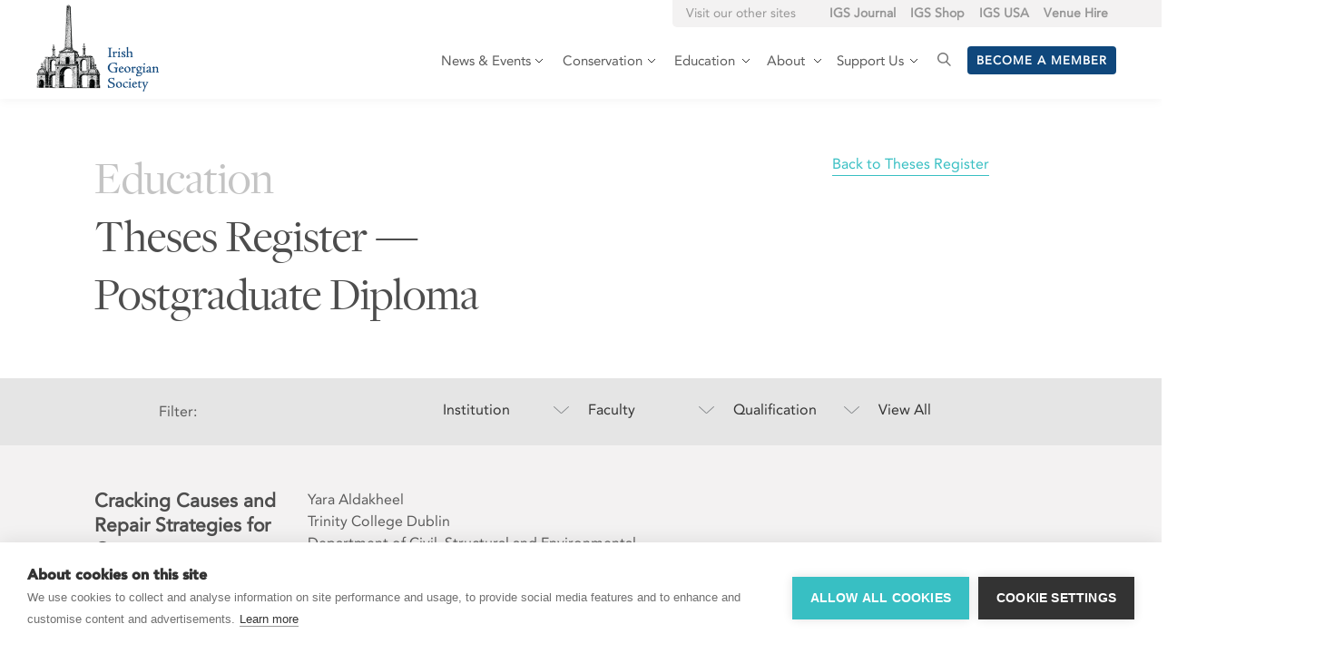

--- FILE ---
content_type: text/html; charset=UTF-8
request_url: https://www.igs.ie/education/list/category/postgraduate-diploma
body_size: 9261
content:

			
				
			





<!DOCTYPE html>
<!--[if lt IE 7 ]><html class="ie ie6" lang="en"> <![endif]-->
<!--[if IE 7 ]><html class="ie ie7" lang="en"> <![endif]-->
<!--[if IE 8 ]><html class="ie ie8" lang="en"> <![endif]-->
<!--[if (gte IE 9)|!(IE)]><!--><html lang="en"> <!--<![endif]-->
<head>


<!-- 
     -->




<script type="text/javascript">
var cpm = {};
(function(h,u,b){
var d=h.getElementsByTagName("script")[0],e=h.createElement("script");
e.async=true;e.src='https://cookiehub.net/c2/f8c69d78.js';
e.onload=function(){u.cookiehub.load(b);}
d.parentNode.insertBefore(e,d);
})(document,window,cpm);
</script>
<!-- Global site tag (gtag.js) - Google Analytics -->
<script async src="https://www.googletagmanager.com/gtag/js?id=UA-46170630-1" type="text/plain" data-consent="analytics"></script>
<script type="text/plain" data-consent="analytics">
  window.dataLayer = window.dataLayer || [];
  function gtag(){dataLayer.push(arguments);}
  gtag('js', new Date());

  gtag('config', 'UA-46170630-1');
</script>
	<meta charset="utf-8">
	<title>Education - Theses Register  | Irish Georgian Society</title>
		<meta name='keywords' content='Irish Georgian Society' />
	<meta name='description' content='The Irish Georgian Society is Ireland’s Architectural Heritage Society. The Society aims to encourage an interest in and to promote the conservation of distinguished examples of architecture and the allied arts of all periods in Ireland. These aims are achieved by education and grants, planning participation, membership and fundraising.' />
	<link rel='canonical' href='//www.igs.ie' />
	<meta property="og:site_name" content="IGS Craft (en-IE)">
	<meta property="og:type" content="website">
	<meta property="og:title" content=">Education - Theses Register"/>
	<meta name="author" content="Irish Georgian Society">
	<meta name="viewport" content="width=device-width, initial-scale=1, maximum-scale=1">
	<meta property="og:url" content="//www.igs.ie/">
	<meta property="og:site_name" content="Irish Georgian Society" >
	<link rel="canonical" href="//www.igs.ie/">	
	<!--[if lt IE 9]>
		<script src="http://html5shim.googlecode.com/svn/trunk/html5.js"></script>
	<![endif]-->
	<link type="text/css" rel="stylesheet" href="//fast.fonts.net/cssapi/a2531ca7-3beb-4e97-9ec0-fa834e0b9a22.css"/>
	<link rel="stylesheet" href="/css/MyFontsWebfontsKit.css">
	<link rel="stylesheet" href="/css/base.css">
	<link rel="stylesheet" href="/css/layout.css">	
	<link rel="stylesheet" href="/css/internal.css">	
	<link rel="shortcut icon" href="/images/favicon.ico">		
</head>

 <style>
	#closeannouncement{
		top: 13px;
    position: absolute;
    right: 30px;
	}
     
     #quicksearch input.keywords {
   
    border: 0 !important;
    border-bottom: none;
    color: inherit;
    float: left;
    padding: 7px 11px 7px 10px;
        margin: -7px 0 0 0;
    width: 93%;
    border-radius: 4px;
}
      #quicksearch input.keywords{
          background: #F3F2F2;
             opacity: 0;
     }
     #quicksearch.active-search input.keywords{
          background: #F3F2F2;
        opacity: 1;
     }
     #quicksearch {
         width: 30px;
         overflow: hidden
     }
     #quicksearch input{
         pointer-events: none;
     }
     #quicksearch.active-search input{
         pointer-events: all;
     }
     #quicksearch.active-search{
         width: 190px;
             overflow: visible;
     }
     #quicksearch input.keywords:focus, #quicksearch input.keywords:hover{
         border-bottom: 0 !important
     }
     #quicksearch input.search {
    float: left;
    width: 15px;
    margin: 0 0 0 -37px;
}  
     #quicksearch.active-search input.search {
      margin: 0 0 0 -25px;
}  
     
     footer ul.social li.facebook a { background: url('/images/soc_fb_navy.png') 50% 50% no-repeat; } 
footer ul.social li.twitter a { background: url('/images/soc_twitter_navy.png') 50% 50% no-repeat; width: 25px; } 
footer ul.social li.instagram a { background: url('/images/soc_instagram_navy.png') 50% 50% no-repeat; } 
footer ul.social li.youtube a { background: url('/images/soc_youtube_navy.png') 50% 50% no-repeat; } 
      .intro, section.intro{
        margin-top: 60px !important;
    }
    .main aside.sidenav {
    margin-left: 70px;
        text-transform: capitalize !important;
    }
     body{
         overflow-x: hidden;
     }
     h1#igs a {
    background: url(/images/igs_logo.png) 49% 50% no-repeat;
    display: block;
    width: 135px;
    height: 105px;
    background-size: 135px;
         position: relative
}
     footer .actions .blue.border {
         border-bottom: 1px solid #0e477c;
     }
     footer .actions .blue, footer .actions a.blue:visited {
    color: #0e477c;
}
     h1#igs{
          position: relative
     }
     #Nav .dropdown li{
        height: auto;
    min-height: auto;
    padding-top: 10px;
    padding-bottom: 10px;
    border-bottom: 1px solid #CCCCCC;
    margin-bottom: 0px;
    font-size: 14px;
     }
     #Nav .dropdown li:last-child{
         border-bottom: 0;
     }
     #Nav .dropdown  {
        max-height: min-content;
    background: #F3F2F2;
    padding: 2px 15px 5px;
    min-width: 140px;
    height: max-content;
    position: absolute;
    flex-direction: column;

     }
    #Nav .about-dropdown ul:first-child{
         padding-right: 20px;
            width: 210px;
     }
     #Nav .about-dropdown ul:last-child{
         padding-right: 20px;
     }
     #Nav .about-dropdown ul:last-child li{
         color: #22A3A8;
         padding-top: 5px;
         padding-bottom: 5px;
         border: 0;
     }
     #Nav .about-dropdown ul:last-child li a{
          color: #22A3A8;
     }
     #Nav .about-dropdown ul:last-child li:first-child{
         color: #757575;
         border-bottom: 1px solid #CCCCCC;
             padding-top: 10px;
    padding-bottom: 10px;
     }
     .about-dropdown ul{
         display: flex;
         flex-direction: column
     }
     .about-dropdown{
         flex-direction: row !important;
     }
     .top-links{
            display: flex;
    position: absolute;
    top: 0px;
    right: -230px;
    background: #F3F2F2;
    margin-bottom: 0px;
    padding: 3px 15px;
    padding-right: 240px;
    border-bottom-left-radius: 5px;
         font-size: 14px;
     }
    .top-links .external_link{
            margin-left: 7px;
    margin-right: 9px;
    color: #5C5C5C70;
    font-weight: bold;
     }
     .top-links .external_link a{
    color: #5c5c5c9c;
     }
     .top-links p{
         margin-right: 30px;
          color: #5c5c5c9c;
     }
     header  nav ul li{
         height: auto;
         min-height: auto;
         width: auto;
         border-bottom: 0;
     }
    a.member-button {
         background: #0F477C;
    padding: 8px 10px;
    border-radius: 4px;
    text-transform: uppercase;
    font-weight: bold;
    color: white;
            margin-left: 15px;
        letter-spacing: 1px;
        transition: 0.5s ease;
     }
     a.member-button:hover{
         color: white;
         opacity: 0.8;
     }
     header {
    padding: 0px;
    width: 100%;
    position: sticky;
    top: 0;
    z-index: 99999;
    background: white;
    box-shadow: 0px 3px 10px #0000000a;
}
     header nav {
    margin: 10px;
    padding-top: 48px;
    width: auto;
}
     #Nav{
         display: flex;
    justify-content: space-between;
     }
     .mb-0{
         margin-bottom: 0px !important;
     }
    .dropdown-outer {
        
    padding-left: 10px;
    padding-bottom: 33px;
}
     .dropdown-outer span{
          background: url('data:image/svg+xml,<svg width="10" height="6" viewBox="0 0 10 6" fill="none" xmlns="http://www.w3.org/2000/svg"><path d="M1 1L5 5L9 1" stroke="%23333333"/></svg>');
        background-position: 90% 6px;
        background-repeat: no-repeat;
       padding-right: 25px;
         font-size: 15px;
     }
     .dropdown-outer .dropdown{
         display: none;
         pointer-events: none;
         visibility: hidden;
     }
     .about-dropdown li{
         margin-left: 0px !important;
     }
    
     .announcement-banner{
         width: 100%;
         background: #00457D;
         color: white !important;
         padding: 5px;
         text-align: center;
         display: block
     }
     .announcement-banner span{
         text-decoration: underline;
     }
     .announcement-banner p{ 
         margin-bottom: 0px !important ;
         color: white !important;
     }
     .announcement-banner p a{
             color: white !important;
     }
     .support-buttons .white-button{
             margin-left: 5px;
    margin-right: 5px;
     }
     .outline-button{
         border: 1px solid #22A5AA;
    color: #22A5AA !important;
    padding: 6px 15px;
    border-radius: 4px;
    margin-top: 20px;
    display: block;
    max-width: max-content;
     }

 .show-when-small{
         display: none;
     }
     @media screen and (min-width: 768px) {
         .dropdown-outer:hover .dropdown{
         display: flex;
          pointer-events: all;
         visibility: visible;
             margin-top: 29px;
     }
           header nav > ul > li:hover {
    border-bottom: none !important;
}
     }
      @media screen and (max-width: 768px) {
         .dropdown-outer.open span{
          background:
              url('data:image/svg+xml,<svg width="10" height="6" viewBox="0 0 10 6" fill="none" xmlns="http://www.w3.org/2000/svg"><path fill-rule="evenodd" clip-rule="evenodd" d="M5.25401 0.792542L9.55537 5.09391L8.85674 5.79254L5.25401 2.1898L1.65127 5.79254L0.952637 5.09391L5.25401 0.792542Z" fill="%23333333"/></svg>');
              background-position: 90% 6px;
        background-repeat: no-repeat;
       padding-right: 25px;
          }
          #Nav .dropdown{
              margin-top: 0px;
          }
          .dropdown-outer .dropdown{
              display: none;
          }
           .dropdown-outer.open .dropdown{
         display: block;
          pointer-events: all;
         visibility: visible;
             margin-top: 29px;
         position: relative !important;
     }
          header nav ul li:hover {
    border-bottom: 1px solid #CCCCCC;
}
         .dropdown-outer.open {
                  padding-bottom: 0px;
          }
          #Nav .open .dropdown li{
              border: none;
    padding: 4px 0px;
          }
        
          .support-buttons .white-button{
                 margin-left: auto;
    margin-right: auto;
    margin-top: 15px;
    width: max-content;
    padding: 10px 20px;
              display: block;
          }
         .support-banner {
                padding: 30px 20px 50px;
          }
        .top-links{
            display: none;
        }
          .hide-when-small{
         display: none;
     }
          .show-when-small{
         display: block;
     }
          .wrapper, .container {
    width: 80vw;
}
          #Nav {
             flex-direction: column;
    margin: 0px;
    width: 100%;
          }
          #Nav nav{
              display: none;
                  text-align: left;
              background: #F3F2F2;
    margin: 0px;
    padding: 15px 20px 25px;
          }
          .dropdown-outer{
              padding-left: 0px;
          }
          header nav > ul > li{
              border-bottom: 1px solid;
                  border-bottom: 1px solid #CCCCCC;
    padding-top: 10px;
    padding-bottom: 10px;
          }
          a.show-menu{
              background-image:  url('data:image/svg+xml,<svg width="40" height="27" viewBox="0 0 40 27" fill="none" xmlns="http://www.w3.org/2000/svg"><path d="M0.666992 1.27179H39.2003" stroke="%23161616" stroke-width="2.5"/><path d="M0.666992 13.8692H39.2003" stroke="%23161616" stroke-width="2.5"/><path d="M0.666992 25.7256H39.2003" stroke="%23161616" stroke-width="2.5"/></svg>') ;
              background-size: 110%;
    background-repeat: no-repeat;
              top: 85px;
              right: 25px;
}
          h1#igs{
              padding-left: 20px;
          }
          header nav > ul > li:last-child{
              margin-top: 20px;
          }
    }
</style>   
   
    
<body>
    


 
    
	<header >
		<div class="wrapper" id="Nav">
			<h1 id="igs"><a href="/">Irish Georgian Society</a></h1>
			<a href="#" class="show-menu">Show / Hide Menu</a>
			<nav>
				<ul class="clearfix">
                    
					<li class="">
						<span  class="dropdown-outer">
							<span class="">News & Events</span>
							
                            <ul class="dropdown">
                                <li><a href="/events/">Events</a></li>
                                <li><a href="/updates/">News</a></li>
                                <li><a href="https://us7.campaign-archive.com/home/?u=72e88cb19168ee87b87306536&id=d92a8af57f" target="_blank" rel="noreferrer">IGS Ezine</a></li>
                                <li><a href="https://igs.us7.list-manage.com/subscribe?u=72e88cb19168ee87b87306536&id=d92a8af57f" target="_blank" rel="no-opener">Mailing List</a></li>
                            </ul>
						</span>
					</li>
					<li class="">
						<span   class="dropdown-outer">
							<span >Conservation</span>
						
                            <ul class="dropdown">
                                <li><a href="/conservation/projects">Conservation Grants</a></li>
                                <li><a href="/conservation/register">Traditional Skills Register</a></li>
                                <li><a href="/conservation/at-risk">Planning Issues</a></li>
                            </ul>
						</span>
					</li>
					
					<li class="current">
						<span class="dropdown-outer">
							<span >Education</span>
							<ul class="dropdown">
                                <li><a href="/education/conservation/introduction">Conservation Education</a></li>
                                <li><a  href="/education/scholarship/">Scholarships</a></li>
                                <li><a  href="/education/awards/about-the-awards">Conservation Awards</a></li>
                                <li><a  href="/education/register/">Theses Register</a></li>
                            </ul>
						</span>
					</li>
					<li class="">
						<span class="dropdown-outer">
							<span >About</span>
                            <div  class="dropdown about-dropdown">
							<ul>
                                <li><a href="/about/history">History</a></li>
                                <li><a  href="/about/constitution">Constitution</a></li>
                                <li><a  href="/about/annual-reports">Annual Reports & Governance</a></li>
                                <li><a  href="/about/board">Board</a></li>
                                <li><a  href="/about/igs-staff">IGS Staff</a></li>
                                <li><a  href="/about/igs-presidents-circle">IGS President's Circle</a></li>
                                 <li><a  href="/about/young-irish-georgians">Young Irish Georgians</a></li>
                                
                                
                            </ul>
                            <ul >
                                <li>Chapters</li>
                                <li><a href="/about/igs-london">IGS London</a></li>
                                <li><a  href="/about/cork-chapter">Cork Chapter</a></li>
                                <li><a  href="/about/birr-and-midlands-chapter">Birr/Midlands Chapter</a></li>
                                <li><a  href="/about/limerick-chapter">Limerick Chapter</a></li>
                                <li><a  href="https://www.irishgeorgiansociety.com/" target="_blank" rel="no-opener">US Chapters ↗</a></li>
                            </ul>
                            </div>
						</span>
					</li>
				<li class="">
						<span class="dropdown-outer">
							<span >Support Us</span>
							<ul class="dropdown">
                                <li><a href="/support/membership">Membership & Renewals</a></li>
                                <li><a  href="/support/donations">Make a Donation</a></li>
                                <li><a  href="/support/legacy">Leave a Legacy</a></li>
                            </ul>
						</span>
					</li>	
                    
                    <li id="quicksearch" >
<form action="https://www.igs.ie/search/results">
<input type="text" name="q" id="q" class="keywords" placeholder="Search IGS" onfocus="this.value=''" onblur="if(this.value=='')this.value='Search IGS'">
<input type="image" src="/images/search.svg" class="search" alt="Search" >
</form>
				</li>
                    <li>
                        <a href="/support/membership" class="member-button">Become a member</a>
                    </li>
				</ul>
			</nav>
			<ul class="top-links">
                <p class="mb-0">Visit our other sites</p>
				<li class="external_link">
                    <a href="https://www.igsjournal.ie/" target="_blank" rel="no-opener">IGS Journal</a>
                </li>
				<li class="external_link">
                    <a href="https://shop.igs.ie/" target="_blank" rel="no-opener">IGS Shop</a>
                </li>
                <li class="external_link">
                    <a href="https://www.irishgeorgiansociety.com/" target="_blank" rel="no-opener">IGS USA</a>
                </li>
                <li class="external_link">
                    <a href="https://www.cityassemblyhouse.ie"  target="_blank" rel="no-opener">Venue Hire</a>
                </li>
         
			</ul>	 
			
<!--
			<div class="actions" style="display: none">
				<div id="quicksearch">
<form action="https://www.igs.ie/search/results">
<input type="text" name="q" id="q" class="keywords" placeholder="Search IGS" onfocus="this.value=''" onblur="if(this.value=='')this.value='Search IGS'">
<input type="image" src="/images/search.png" class="search" alt="Search" >
</form>
				</div>		
					
			</div>			
-->
		</div>		
	</header>
    
    
    
  
			
    
    
	<section class="intro">
		<h1><span class="grey">Education</span> Theses Register &mdash;<br />Postgraduate Diploma</h1>
		<a href="/education/register" class="more blue border">Back to Theses Register</a>				
    </section>
<div class="filter education">
		<div class="container">
			<span class="tag">Filter:</span>
			<ul class="primary clearfix">
				<li><a href="#institution" class="drop">Institution</a></li>
				<li><a href="#faculty" class="drop">Faculty</a></li>
				<li><a href="#qualification" class="drop">Qualification</a></li>				
				<li><a href="/education/register/">View All</a></li>					
			</ul>
		</div>		
		<div class="sub institution" style="display: none;">
			<div class="container">
				<div class="wrap">	
																	
					<ul id="nav_categories" class="nav_categories">
					    <li><a href="/education/list/category/university-college-dublin">University College Dublin</a></li><li><a href="/education/list/category/trinity-college-dublin">Trinity College Dublin</a></li><li><a href="/education/list/category/institute-of-professional-auctioneers-and-valuers">Institute of Professional Auctioneers and Valuers</a></li><li><a href="/education/list/category/queens-university-belfast">Queen&#039;s University Belfast</a></li><li><a href="/education/list/category/university-of-limerick">University of Limerick</a></li><li><a href="/education/list/category/university-college-cork">University College Cork</a></li><li><a href="/education/list/category/national-college-of-art-and-design">National College of Art and Design</a></li><li><a href="/education/list/category/university-of-maynooth">University of Maynooth</a></li>					</ul>
				</div>
			</div>
		</div>
		
		<div class="sub faculty" style="display: none;">
			<div class="container">
				<div class="wrap">	
																	
					<ul id="nav_categories" class="nav_categories">
					    <li><a href="/education/list/category/school-of-art-history-and-cultural-policy">School of Art History and Cultural Policy</a></li><li><a href="/education/list/category/department-of-history-of-art-and-architecture">Department of History of Art and Architecture</a></li><li><a href="/education/list/category/department-of-civil-structural-and-environmental-engineering">Department of Civil, Structural and Environmental Engineering</a></li><li><a href="/education/list/category/fine-and-decorative-arts">Fine and Decorative Arts</a></li><li><a href="/education/list/category/school-of-planning-architecture-and-civil-engineering">School of Planning, Architecture and Civil Engineering</a></li><li><a href="/education/list/category/college-of-humanities-department-of-history-history-of-art-postgraduate-courses-only">College of Humanities, Department of History  (History of Art Postgraduate Courses only)</a></li><li><a href="/education/list/category/faculty-of-arts-and-celtics-studies-department-of-history-of-art">Faculty of Arts and Celtics Studies&#039; Department of History of Art</a></li><li><a href="/education/list/category/school-of-visual-culture">School of Visual Culture</a></li><li><a href="/education/list/category/department-of-history">Department of History</a></li><li><a href="/education/list/category/school-of-architecture-planning-and-environmental-policy">School of Architecture, Planning and Environmental Policy</a></li>					</ul>
				</div>
			</div>
		</div>
		
		<div class="sub qualification" style="display: none;">
			<div class="container">
				<div class="wrap">	
																	
					<ul id="nav_categories" class="nav_categories">
					    <li><a href="/education/list/category/m-a-research">M.A. (Research)</a></li><li><a href="/education/list/category/m-phil">M.Phil.</a></li><li><a href="/education/list/category/m-litt">M.Litt.</a></li><li><a href="/education/list/category/ph-d">Ph.D.</a></li><li><a href="/education/list/category/b-a">B.A.</a></li><li><a href="/education/list/category/m-a">M.A.</a></li><li><a href="/education/list/category/diploma">Diploma</a></li><li><a href="/education/list/category/m-sc">M.Sc.</a></li><li><a href="/education/list/category/m-a-design">M.A. Design History and Material Culture</a></li><li><a href="/education/list/category/m-arch-sc">M.Arch.Sc.</a></li><li><a href="/education/list/category/m-u-b-c">M.U.B.C</a></li><li><a href="/education/list/category/postgraduate-diploma">Postgraduate Diploma</a></li><li><a href="/education/list/category/m-a-in-historic-irish-houses">M.A. in Historic Irish Houses</a></li><li><a href="/education/list/category/m-res">M.Res</a></li><li><a href="/education/list/category/ph-d-school-of-architecture">Ph.D.</a></li>					</ul>
				</div>
			</div>
		</div>
		
	</div>	
    <div class="main register-listing">
	    <div class="container">
				
<article class="clearfix">
				<div class="headline">
<h4>Cracking Causes and Repair Strategies for Concrete Infrastructures on TCD Campus</h4>
				</div>
				<div class="detail">
<p>Yara Aldakheel<br />Trinity College Dublin<br />Department of Civil, Structural and Environmental Engineering<br />2017<br />Postgraduate Diploma in Applied Building Repair and Conservation</p>
<p>Subject: Concrete infrastructures on TCD campus<br />Country: Ireland</p><p>Approx. 15,000</p>
				</div>
				<aside>
				
				</aside>
			</article>
<article class="clearfix">
				<div class="headline">
<h4>The protection of wall crests: an overview of capping techniques with regard to soft capping and its use in Ireland.</h4>
				</div>
				<div class="detail">
<p>Livia Artibani<br />Trinity College Dublin<br />Department of Civil, Structural and Environmental Engineering<br />2022<br />Postgraduate Diploma in Applied Building Repair and Conservation</p>
<p>Subject: Architecture, Conservation, Masonry<br />Country: Ireland<br /></p>
<p>Approx. 15,000</p>
				</div>
				<aside>
				
				</aside>
			</article>
<article class="clearfix">
				<div class="headline">
<h4>The Refurbishment of Atkinson House. A Case Study</h4>
				</div>
				<div class="detail">
<p>Keith Atkinson<br />Trinity College Dublin<br />Department of Civil, Structural and Environmental Engineering<br />2011<br />Postgraduate Diploma in Applied Building Repair and Conservation</p>
<p>Subject: Atkinson House<br />Country: Ireland</p><p>Approx. 15,000</p>
				</div>
				<aside>
				
				</aside>
			</article>
<article class="clearfix">
				<div class="headline">
<h4>Carrickmacross Union Workhouse. An examination of the building history, its specification an design, with regard to the design brief</h4>
				</div>
				<div class="detail">
<p>Alan Thomas Baldwin<br />Trinity College Dublin<br />Department of Civil, Structural and Environmental Engineering<br />2010<br />Postgraduate Diploma in Applied Building Repair and Conservation</p>
<p>Subject: Carrickmacross Union Workhouse<br />Country: Ireland</p><p>Approx. 15,000</p>
				</div>
				<aside>
				
				</aside>
			</article>
<article class="clearfix">
				<div class="headline">
<h4>Investigation into Mills in Donegal</h4>
				</div>
				<div class="detail">
<p>Collette Beattie<br />Trinity College Dublin<br />Department of Civil, Structural and Environmental Engineering<br />2008<br />Postgraduate Diploma in Applied Building Repair and Conservation</p>
<p>Subject: Mills<br />Country: Ireland</p><p>Approx. 15,000</p>
				</div>
				<aside>
				
				</aside>
			</article>
<article class="clearfix">
				<div class="headline">
<h4>The Mosaic of Aras Mhic Dhiarmada (Busarus)</h4>
				</div>
				<div class="detail">
<p>John Beattie<br />Trinity College Dublin<br />Department of Civil, Structural and Environmental Engineering<br />2007<br />Postgraduate Diploma in Applied Building Repair and Conservation</p>
<p>Subject: Mosaics<br />Country: Ireland</p><p>Approx. 15,000</p>
				</div>
				<aside>
				
				</aside>
			</article>
<article class="clearfix">
				<div class="headline">
<h4>The Conservation of Irish Lighthouses</h4>
				</div>
				<div class="detail">
<p>Edward Boilson<br />Trinity College Dublin<br />Department of Civil, Structural and Environmental Engineering<br />2010<br />Postgraduate Diploma in Applied Building Repair and Conservation</p>
<p>Subject: Irish Lighthouses<br />Country: Ireland</p><p>Approx. 15,000</p>
				</div>
				<aside>
				
				</aside>
			</article>
<article class="clearfix">
				<div class="headline">
<h4>The Chassis Factory, Michael Scott, 1947-1950. Conservation and Repair</h4>
				</div>
				<div class="detail">
<p>Sinead Bourke<br />Trinity College Dublin<br />Department of Civil, Structural and Environmental Engineering<br />2015<br />Postgraduate Diploma in Applied Building Repair and Conservation</p>
<p>Subject: The Chassis Factory, Michael Scott<br />Country: Ireland<br />Period: 20th Century</p><p>Approx. 15,000</p>
				</div>
				<aside>
				
				</aside>
			</article>
<article class="clearfix">
				<div class="headline">
<h4>Survey and Recording of Limerick City Centre&#039;s Remaining 18th and 19th Century Corn and Granary Stores</h4>
				</div>
				<div class="detail">
<p>Thomas Stephen Bourke<br />Trinity College Dublin<br />Department of Civil, Structural and Environmental Engineering<br />2011<br />Postgraduate Diploma in Applied Building Repair and Conservation</p>
<p>Subject: Corn and Granary stores in Limerick City<br />Country: Ireland<br />Period: 18th and 19th Century</p><p>Approx. 15,000</p>
				</div>
				<aside>
				
				</aside>
			</article>
<article class="clearfix">
				<div class="headline">
<h4>Standing Tall- Brick Industrial Chimneys of Dublin</h4>
				</div>
				<div class="detail">
<p>Patrick Boyle<br />Trinity College Dublin<br />Department of Civil, Structural and Environmental Engineering<br />2017<br />Postgraduate Diploma in Applied Building Repair and Conservation</p>
<p>Subject: Brick industry chimneys of Dublin<br />Country: Ireland</p>
<p>Approx. 15,000 </p>
				</div>
				<aside>
				
				</aside>
			</article>
<article class="clearfix">
				<div class="headline">
<h4>Kevin Street Library</h4>
				</div>
				<div class="detail">
<p>Margaret Brennan<br />Trinity College Dublin<br />Department of Civil, Structural and Environmental Engineering<br />2012<br />Postgraduate Diploma in Applied Building Repair and Conservation</p>
<p>Subject: Kevin Street Library<br />Country: Ireland</p><p>Approx. 15,000</p>
				</div>
				<aside>
				
				</aside>
			</article>
<article class="clearfix">
				<div class="headline">
<h4>A Case Study of the Conservation and Repair of the 18th c. Courtyard Associated with Donore House, Multyfarnham, Co. Westmeath</h4>
				</div>
				<div class="detail">
<p>Brian McCormack<br />Trinity College Dublin<br />Department of Civil, Structural and Environmental Engineering<br />2006<br />Postgraduate Diploma in Applied Building Repair and Conservation</p>
<p>Subject: Conservation and repair<br />Country: Ireland</p><p>Approx. 15,000</p>
				</div>
				<aside>
				
				</aside>
			</article>
<article class="clearfix">
				<div class="headline">
<h4>Report on Iveagh Markets, Frances Street, D8</h4>
				</div>
				<div class="detail">
<p>Toby Bull<br />Trinity College Dublin<br />Department of Civic, Structural &amp; Environmental Engineering<br />2005<br />Postgraduate Diploma in Applied Building Repair and Conservation</p>
<p>Subject: Iveagh Market<br />Country: Ireland</p><p>Approx. 15,000</p>
				</div>
				<aside>
				
				</aside>
			</article>
<article class="clearfix">
				<div class="headline">
<h4>An Evaluation of Current Galvanic Cathodic Protection Systems and their Application in Protected Structures</h4>
				</div>
				<div class="detail">
<p>Roland Burzik<br />Trinity College Dublin<br />Department of Civil, Structural and Environmental Engineering<br />2009<br />Postgraduate Diploma in Applied Building Repair and Conservation</p>
<p>Subject: Protected structures<br />Country: Ireland</p><p>Approx. 15,000</p>
				</div>
				<aside>
				
				</aside>
			</article>
<article class="clearfix">
				<div class="headline">
<h4>INFORMED INTERVENTION - methodology for recording historic buildings</h4>
				</div>
				<div class="detail">
<p>Pierce Byrne<br />Trinity College Dublin<br />Department of Civil, Structural and Environmental Engineering<br />2021<br />Postgraduate Diploma in Applied Building Repair and Conservation</p>
<p>Subject: Architectural Methodology<br /></p>
<p>Approx. 15,000</p>
				</div>
				<aside>
				
				</aside>
			</article>
<article class="clearfix">
				<div class="headline">
<h4>Preservation and Conservation of an 18th c. Building in 21st c. Dublin: 8 Aunger Street, Dublin 2</h4>
				</div>
				<div class="detail">
<p>Justin James Andrew Byrne<br />Trinity College Dublin<br />Department of Civil, Structural and Environmental Engineering<br />2014<br />Postgraduate Diploma in Applied Building Repair and Conservation</p>
<p>Subject: 8 Aungier Street<br />Country: Ireland<br />Period: 18th Century</p><p>Approx. 15,000</p>
				</div>
				<aside>
				
				</aside>
			</article>
<article class="clearfix">
				<div class="headline">
<h4>Investigating into Pyrite in Quarries and the Damage it Causes to the Built Environment</h4>
				</div>
				<div class="detail">
<p>Joseph Byrne<br />Trinity College Dublin<br />Department of Civil, Structural and Environmental Engineering<br />2013<br />Postgraduate Diploma in Applied Building Repair and Conservation</p>
<p>Subject: Pyrite in quarries<br />Country: Ireland</p><p>Approx. 15,000</p>
				</div>
				<aside>
				
				</aside>
			</article>
<article class="clearfix">
				<div class="headline">
<h4>Conservation at Castletown, Celbridge: A study</h4>
				</div>
				<div class="detail">
<p>Stephen Timothy Byrne<br />Trinity College Dublin<br />Department of Civil, Structural and Environmental Engineering<br />2008<br />Postgraduate Diploma in Applied Building Repair and Conservation</p>
<p>Subject: Conservation at Castletown<br />Country: Ireland</p>
<p>Approx. 15,000</p>
				</div>
				<aside>
				
				</aside>
			</article>
<article class="clearfix">
				<div class="headline">
<h4>Gardiner Place, Dublin 1. Challenges and Opportunities for a Georgian street in Limbo</h4>
				</div>
				<div class="detail">
<p>Donough Cahill<br />Trinity College Dublin<br />Department of Civil, Structural and Environmental Engineering<br />2006<br />Postgraduate Diploma in Applied Building Repair and Conservation</p>
<p>Subject: Georgian architecture<br />Country: Ireland</p><p>Approx. 15,000</p>
				</div>
				<aside>
				
				</aside>
			</article>
<article class="clearfix">
				<div class="headline">
<h4>St Ita&#039;s Hospital complex, a proposal to help maintain unoccupied red brick Victorian structures from the late 20th century for future preservation.</h4>
				</div>
				<div class="detail">
<p>Sarah Carolan<br />Trinity College Dublin<br />Department of Civil, Structural and Environmental Engineering<br />2022<br />Postgraduate Diploma in Applied Building Repair and Conservation</p>
<p>Subject: Architecture, conservation<br />Country: Ireland<br />Period: 19th and 20th Century<br /></p>
<p>Approx. 15,000</p>
				</div>
				<aside>
				
				</aside>
			</article>
<article class="clearfix">
				<div class="headline">
<h4>Defining a Methodology for the Conservation of a Mid 20th Century Building Adapted to New Use, St Peter&#039;s College 1938 Building, Wexford</h4>
				</div>
				<div class="detail">
<p>John Peter Carton<br />Trinity College Dublin<br />Department of Civil, Structural and Environmental Engineering<br />2014<br />Postgraduate Diploma in Applied Building Repair and Conservation</p>
<p>Subject: Conservation<br />Country: Ireland<br />Period: 20th Century</p><p>Approx. 15,000 </p>
				</div>
				<aside>
				
				</aside>
			</article>
<article class="clearfix">
				<div class="headline">
<h4>Thatched Houses of Meath</h4>
				</div>
				<div class="detail">
<p>Jill Chadwick<br />Trinity College Dublin<br />Department of Civic, Structural &amp; Environmental Engineering<br />2005<br />Postgraduate Diploma in Applied Building Repair and Conservation</p>
<p>Subject: Thatched houses<br />Country: Ireland</p><p>Approx. 15,000</p>
				</div>
				<aside>
				
				</aside>
			</article>
<article class="clearfix">
				<div class="headline">
<h4>18th &amp; 19th C domestic joinery</h4>
				</div>
				<div class="detail">
<p>Peter J Clarke<br />Trinity College Dublin<br />Department of Civic, Structural &amp; Environmental Engineering<br />2005<br />Postgraduate Diploma in Applied Building Repair and Conservation</p>
<p>Subject: Domestic joinery<br />Country: Ireland<br />Period: 18th and 19th Century</p><p>Approx. 15,000</p>
				</div>
				<aside>
				
				</aside>
			</article>
<article class="clearfix">
				<div class="headline">
<h4>St David&#039;s Church, Kilsallaghan, Co. Dublin. The Conservation of a Village Church</h4>
				</div>
				<div class="detail">
<p>Cora Coleman<br />Trinity College Dublin<br />Department of Civil, Structural and Environmental Engineering<br />2009<br />Postgraduate Diploma in Applied Building Repair and Conservation</p>
<p>Subject: St. David’s Church, Kilsallaghan<br />Country: Ireland</p><p>Approx. 15,000</p>
				</div>
				<aside>
				
				</aside>
			</article>
				
	
			</div>	
											
		<div class="container pagination links">
			<p>


<a href="#" class="current">1</a>
    <a href="https://www.igs.ie/education/list/category/postgraduate-diploma/p2">2</a>
    <a href="https://www.igs.ie/education/list/category/postgraduate-diploma/p3">3</a>
    <a href="https://www.igs.ie/education/list/category/postgraduate-diploma/p4">4</a>
    <a href="https://www.igs.ie/education/list/category/postgraduate-diploma/p5">5</a>
    <a href="https://www.igs.ie/education/list/category/postgraduate-diploma/p6">6</a>

<a href="https://www.igs.ie/education/list/category/postgraduate-diploma/p2">&rarr;</a>			</p>
		</div>				
		
								
    </div>
						    	    
	<footer style="background-color: #F3F2F2">	
		<div class="wrapper clearfix">
			<div class="locations">
				<ul class="clearfix">
					<li>
						<p class="country">Contact &mdash; Ireland</p>
						<p>City Assembly House<br />58 South William Street<br />Dublin 2<br />Ireland<br />D02 X751</p>
						<p><span class="pre">T</span> + 353 1 679 8675   <br /><span class="pre">E</span> 
<span data-eeEncEmail_PMiVTRgcjY='1'>.(JavaScript must be enabled to view this email address)</span><script type="text/javascript">
/*<![CDATA[*/
var out = '',
el = document.getElementsByTagName('span'),
l = ['>','a','/','<',' 101',' 105',' 46',' 115',' 103',' 105',' 64',' 111',' 102',' 110',' 105','>','\"',' 101',' 105',' 46',' 115',' 103',' 105',' 64',' 111',' 102',' 110',' 105',':','o','t','l','i','a','m','\"','=','f','e','r','h','a ','<'],
i = l.length,
j = el.length;

while (--i >= 0)
out += unescape(l[i].replace(/^\s\s*/, '&#'));

while (--j >= 0)
if (el[j].getAttribute('data-eeEncEmail_PMiVTRgcjY'))
el[j].innerHTML = out;
/*]]>*/
</script></p>
						<br />
						<p><STRONG>Shop Open</STRONG>:<br /> Mon&mdash;Fri, 10am&mdash;5pm<br />closed Saturday/Sunday</p>
						<p><a href="http://shop.igs.ie/">Explore the IGS Shop</a> &rarr;</p>
						<p><br /><a href="https://www.google.com/maps/search/irish+georgian+society/@53.342038,-6.262467,16z?hl=en-US" target="_blank">Find us on Google Maps</a></p>
						</li>	
					<li>
						<p class="country">Contact &mdash; USA</p>
						<p>Irish Georgian Society<br />1953 N. Clybourn Avenue, <br />Suite R286, Chicago, IL 60614<br />USA</p>
						<p><span class="pre">T</span> +1 312 961 3860  <br /><span class="pre">E</span> 
<span data-eeEncEmail_BXfZyKrzDb='1'>.(JavaScript must be enabled to view this email address)</span><script type="text/javascript">
/*<![CDATA[*/
var out = '',
el = document.getElementsByTagName('span'),
l = ['>','a','/','<',' 109',' 111',' 99',' 46',' 121',' 116',' 101',' 105',' 99',' 111',' 115',' 110',' 97',' 105',' 103',' 114',' 111',' 101',' 103',' 104',' 115',' 105',' 114',' 105',' 64',' 111',' 102',' 110',' 105','>','\"',' 109',' 111',' 99',' 46',' 121',' 116',' 101',' 105',' 99',' 111',' 115',' 110',' 97',' 105',' 103',' 114',' 111',' 101',' 103',' 104',' 115',' 105',' 114',' 105',' 64',' 111',' 102',' 110',' 105',':','o','t','l','i','a','m','\"','=','f','e','r','h','a ','<'],
i = l.length,
j = el.length;

while (--i >= 0)
out += unescape(l[i].replace(/^\s\s*/, '&#'));

while (--j >= 0)
if (el[j].getAttribute('data-eeEncEmail_BXfZyKrzDb'))
el[j].innerHTML = out;
/*]]>*/
</script></p>
					</li>	
				</ul>
			</div>
			<nav>
				<ul class="clearfix">
				</ul>
				<ul class="clearfix">
					<li>
						<a href="/updates">
							Updates
						</a>
					</li>
					<li>
						<a href="/support">
							Support Us
						</a>
					</li>
					<li>
						<a href="/conservation">
							Conservation
						</a>
					</li>
					<li>
						<a href="/education">
							Education
						</a>
					</li>
					<li>
						<a href="/events">
							Events
						</a>
					</li>
				</ul>

				<ul class="clearfix">
					<li><a href="/about">About IGS</a></li>
					<li>
	<a href="/private">Log In</a>
						
					</li>
					<li><a href="/info/terms-conditions">Terms &amp; Conditions</a></li>
				</ul>
			</nav>
			<p class="legal">Irish Georgian Foundation operating as Irish Georgian Society. Registered Charity Number:20011505. CHY (Revenue) Number:6372
				<br /><br /><br />
				Supported by:<br /><br />
				<img src="https://d3uvl1rpthf1kr.cloudfront.net/igs-uploads/Heritage_logo.png" style="width: 200px; height: auto;" />
				
				
			</p>

			<div class="actions">
				<a class="blue border" href="http://eepurl.com/Gll1f" target="_blank">JOIN THE MAILING LIST</a>
			</div>
			<ul class="social">
				<li class="facebook"><a href="http://www.facebook.com/Irish.Georgian.Society" target="_blank">Facebook</a></li>
				<li class="twitter"><a href="https://twitter.com/IrishGeorgian" target="_blank">Twitter</a></li>
				<li class="instagram"><a href="http://instagram.com/irishgeorgiansociety/" target="_blank">Instagram</a></li>
				<li class="youtube"><a href="https://www.youtube.com/user/IrishGeorgianSociety" target="_blank">Youtube</a></li>
			</ul>	
		</div>
	</footer>
	
<script type="text/javascript" src="//ajax.googleapis.com/ajax/libs/jquery/1.7.2/jquery.min.js"></script>
<script src="/js/jquery.matchHeight-min.js"></script>
<script src="/js/menu.js"></script>
    
    <script>
  document.addEventListener('DOMContentLoaded', function() {
    // Get all elements with the class 'dropdown-outer'
    var dropdowns = document.querySelectorAll('.dropdown-outer');

    // Add click event listener to each dropdown
    dropdowns.forEach(function(dropdown) {
      dropdown.addEventListener('click', function() {
        // Toggle the 'open' class on the clicked dropdown
        dropdown.classList.toggle('open');

        // Remove the 'open' class from all other dropdowns
        dropdowns.forEach(function(otherDropdown) {
          if (otherDropdown !== dropdown) {
            otherDropdown.classList.remove('open');
          }
        });
      });
    });
  });
</script>
    
    
<script>


document.addEventListener("DOMContentLoaded", function() {
    var closeButton = document.getElementById("closeannouncement");
    var announcementDiv = document.getElementById("announcement");

    closeButton.addEventListener("click", function() {
        announcementDiv.style.display = "none";
    });
});


  document.addEventListener('DOMContentLoaded', function () {
    var quickSearchElement = document.getElementById('quicksearch');

    // Adding a click event listener to the element
    quickSearchElement.addEventListener('click', function () {
      // Adding the 'active-search' class when the element is clicked
      quickSearchElement.classList.add('active-search');
    });
  });
</script>
    
    
<script src="/assets/scripts/filter.js"></script>

</body>
</html>

--- FILE ---
content_type: text/css; charset=utf-8
request_url: https://fast.fonts.net/cssapi/a2531ca7-3beb-4e97-9ec0-fa834e0b9a22.css
body_size: 888
content:
@import url(/t/1.css?apiType=css&projectid=a2531ca7-3beb-4e97-9ec0-fa834e0b9a22);
@font-face{
font-family:"Avenir LT W01 55 Roman";
src:url("/dv2/2/2f5a6074-badc-4e08-83f1-ed67fe5c3d7c.eot?[base64]&projectId=a2531ca7-3beb-4e97-9ec0-fa834e0b9a22") format("eot");}
@font-face{
font-family:"Avenir LT W01 55 Roman";
src:url("/dv2/2/2f5a6074-badc-4e08-83f1-ed67fe5c3d7c.eot?[base64]&projectId=a2531ca7-3beb-4e97-9ec0-fa834e0b9a22");
src:url("/dv2/3/b9ebb19d-88c1-4cbd-9baf-cf51972422ec.woff?[base64]&projectId=a2531ca7-3beb-4e97-9ec0-fa834e0b9a22") format("woff"),url("/dv2/1/5ed4f98e-9044-4810-88ff-74d412c1351f.ttf?[base64]&projectId=a2531ca7-3beb-4e97-9ec0-fa834e0b9a22") format("truetype"),url("/dv2/11/4cb16859-16ca-4342-b89c-292dc83266af.svg?[base64]&projectId=a2531ca7-3beb-4e97-9ec0-fa834e0b9a22#4cb16859-16ca-4342-b89c-292dc83266af") format("svg");
}
@font-face{
font-family:"Avenir LT W01 95 Black";
src:url("/dv2/2/a24b3f55-c8c8-41a1-a77e-7cdf417d82f6.eot?[base64]&projectId=a2531ca7-3beb-4e97-9ec0-fa834e0b9a22") format("eot");}
@font-face{
font-family:"Avenir LT W01 95 Black";
src:url("/dv2/2/a24b3f55-c8c8-41a1-a77e-7cdf417d82f6.eot?[base64]&projectId=a2531ca7-3beb-4e97-9ec0-fa834e0b9a22");
src:url("/dv2/3/5a05cf7f-f332-456f-ae67-d8c26e0d35b3.woff?[base64]&projectId=a2531ca7-3beb-4e97-9ec0-fa834e0b9a22") format("woff"),url("/dv2/1/c33278bc-988e-440b-b4be-6acc095e6044.ttf?[base64]&projectId=a2531ca7-3beb-4e97-9ec0-fa834e0b9a22") format("truetype"),url("/dv2/11/7bdad4a5-289b-42f9-b6fa-c5883b9e9f23.svg?[base64]&projectId=a2531ca7-3beb-4e97-9ec0-fa834e0b9a22#7bdad4a5-289b-42f9-b6fa-c5883b9e9f23") format("svg");
}
@font-face{
font-family:"FreightText Book";
src:url("/dv2/2/4d960de5-472e-4f38-a881-f7d4b00312d5.eot?[base64]&projectId=a2531ca7-3beb-4e97-9ec0-fa834e0b9a22") format("eot");}
@font-face{
font-family:"FreightText Book";
src:url("/dv2/2/4d960de5-472e-4f38-a881-f7d4b00312d5.eot?[base64]&projectId=a2531ca7-3beb-4e97-9ec0-fa834e0b9a22");
src:url("/dv2/3/755482ae-e030-4bef-8e2c-f84bc7146e64.woff?[base64]&projectId=a2531ca7-3beb-4e97-9ec0-fa834e0b9a22") format("woff"),url("/dv2/1/de9f120d-1f8b-4ba0-9ce5-64d01eee422b.ttf?[base64]&projectId=a2531ca7-3beb-4e97-9ec0-fa834e0b9a22") format("truetype"),url("/dv2/11/753a3cf8-2877-45f3-8c5a-0d9779c01616.svg?[base64]&projectId=a2531ca7-3beb-4e97-9ec0-fa834e0b9a22#753a3cf8-2877-45f3-8c5a-0d9779c01616") format("svg");
}


--- FILE ---
content_type: text/css
request_url: https://www.igs.ie/css/MyFontsWebfontsKit.css
body_size: 547
content:
/* @license
 * MyFonts Webfont Build ID 2634852, 2013-09-02T07:11:05-0400
 * 
 * The fonts listed in this notice are subject to the End User License
 * Agreement(s) entered into by the website owner. All other parties are 
 * explicitly restricted from using the Licensed Webfonts(s).
 * 
 * You may obtain a valid license at the URLs below.
 * 
 * Webfont: Freight Big Pro Book by GarageFonts
 * URL: http://www.myfonts.com/fonts/garagefonts/freight-big-pro/book/
 * Copyright: Copyright &#x00A9; 2005-2009, Joshua Darden &amp; Phil's Fonts, Inc. All rights reserved. Published by Garagefonts USA 301-879-9222 www.garagefonts.com
 * Licensed pageviews: 10,000
 * 
 * 
 * License: http://www.myfonts.com/viewlicense?type=web&buildid=2634852
 * 
 * © 2013 MyFonts Inc
*/


/* @import must be at top of file, otherwise CSS will not work */
@import url("//hello.myfonts.net/count/283464");

  
@font-face {font-family: 'FreightBigProBook-Regular';src: url('webfonts/283464_0_0.eot');src: url('webfonts/283464_0_0.eot?#iefix') format('embedded-opentype'),url('webfonts/283464_0_0.woff') format('woff'),url('webfonts/283464_0_0.ttf') format('truetype');}
 

--- FILE ---
content_type: text/css
request_url: https://www.igs.ie/css/base.css
body_size: 1580
content:
/*
==================================================

font-family:'FreightText Book';
font-family:'Avenir LT W01 55 Roman';
font-family:'Avenir LT W01 95 Black';

/* #Reset & Basics (Inspired by E. Meyers)
================================================== */
	html, body, div, span, applet, object, iframe, h1, h2, h3, h4, h5, h6, p, blockquote, pre, a, abbr, acronym, address, big, cite, code, del, dfn, em, img, ins, kbd, q, s, samp, small, strike, strong, sub, sup, tt, var, b, u, i, center, dl, dt, dd, ol, ul, li, fieldset, form, label, legend, table, caption, tbody, tfoot, thead, tr, th, td, article, aside, canvas, details, embed, figure, figcaption, footer, header, hgroup, menu, nav, output, ruby, section, summary, time, mark, audio, video {
		margin: 0;
		padding: 0;
		border: 0;
		font-size: 100%;
		font: inherit;
		vertical-align: baseline; }
	article, aside, details, figcaption, figure, footer, header, hgroup, menu, nav, section {
		display: block; }
	body {
		line-height: 1; }
	ol, ul {
		list-style: none; }
	blockquote, q {
		quotes: none; }
	blockquote:before, blockquote:after,
	q:before, q:after {
		content: '';
		content: none; }
	table {
		border-collapse: collapse;
		border-spacing: 0; }


/* #Basic Styles
================================================== */
	body {
		background: #fff;
		font: 16px/24px "Avenir LT W01 55 Roman", "HelveticaNeue", "Helvetica Neue", Helvetica, Arial, sans-serif;
		color: #5C5C5C;
		-webkit-font-smoothing: antialiased; /* Fix for webkit rendering */
		-webkit-text-size-adjust: 100%;
 }


/* #Typography
================================================== */
	h1, h2, h3 {
		color: #4d4d4d;
		font-family: FreightBigProBook-Regular, "Georgia", "Times New Roman", Helvetica, Arial, sans-serif;
		font-weight: normal; }
		
	h4, h5, h6 {
		color: #4d4d4d;
		font-family: "Avenir LT W01 55 Roman", "HelveticaNeue", "Helvetica Neue", Helvetica, Arial, sans-serif;
		font-weight: bold; 
		text-transform: uppercase;
		}
		
	h1 a, h2 a, h3 a, h4 a, h5 a, h6 a { font-weight: inherit; }
	h1 { font-size: 48px; line-height: 64px; }
	h2 { font-size: 34px; line-height: 42px; }
	h3 { font-size: 28px; line-height: 35px; }
	
	h4, h5, h6 { font-size: 14px; line-height: 21px; }
	.lwr { text-transform: none; }
	
	p { margin: 0 0 24px 0; }
	p img { margin: 0 0 0 0; }

	em { font-style: italic; }
	strong { font-weight: normal; font-family: "Avenir LT W01 95 Black", sans-serif; }
	small { font-size: 80%; }

/*	Blockquotes  */
	blockquote, blockquote p { font-size: 16px; line-height: 24px; }
	blockquote { margin: 0 0 24px 0; padding-left: 23px; border-left: 1px solid #ddd; }

	hr { border: solid #ddd; border-width: 1px 0 0; clear: both; margin: 0 0 24px; height: 0; }
	hr.endpage { border: solid #f3f2f2; border-width: 24px 0 0; clear: both; margin: 0 0 0 0; }

/* #Links
================================================== */
	a, a:visited { color: #333333; text-decoration: none; outline: 0; }
	a:hover, a.blue:hover, a:focus { color: #000; }
	p a, p a:visited { line-height: inherit; }
	.blue, a.blue:visited { color: #38bfc3; }
	a.blue:hover { color: #333; }
	.border { border-bottom: 1px solid #ccc; }
	.blue.border { border-bottom: 1px solid #38bfc3; } 
	a.border:hover { border-bottom: 1px solid #333;  }
	.ul { border-bottom: 1px solid #ccc; }
	.upper { text-transform: uppercase; }
	a:hover img { opacity: 0.8; }

/* #Forms
================================================== */
	form input {
		font: 16px/24px "Avenir LT W01 55 Roman", "HelveticaNeue", "Helvetica Neue", Helvetica, Arial, sans-serif;
		-webkit-font-smoothing: antialiased; /* Fix for webkit rendering */
		-webkit-text-size-adjust: 100%;
 }
 
 form input:focus { outline: none; }



/* #Lists
================================================== */
	ul, ol { margin-bottom: 24px; }
	ul { list-style: none outside; }
	ol { list-style: decimal; }
	ol, ul.square, ul.circle, ul.disc { margin-left: 24px; }
	ul.square { list-style: square outside; }
	ul.circle { list-style: circle outside; }
	ul.disc { list-style: disc outside; }
	ul ul, ul ol,
	ol ol, ol ul { margin: 0 0 0 24px; }
	ul ul li, ul ol li,
	ol ol li, ol ul li { }
	li { }
	ul.large li { }
	li p { }



/* #Clearing
================================================== */

    /* Self Clearing Goodness */
    .container:after { content: "\0020"; display: block; height: 0; clear: both; visibility: hidden; }

    /* Use clearfix class on parent to clear nested columns,
    or wrap each row of columns in a <div class="row"> */
    .clearfix:before,
    .clearfix:after,
    .row:before,
    .row:after {
      content: '\0020';
      display: block;
      overflow: hidden;
      visibility: hidden;
      width: 0;
      height: 0; }
    .row:after,
    .clearfix:after {
      clear: both; }
    .row,
    .clearfix {
      zoom: 1; }

    /* You can also use a <br class="clear" /> to clear columns */
    .clear {
      clear: both;
      display: block;
      overflow: hidden;
      visibility: hidden;
      width: 0;
      height: 0;
    }



--- FILE ---
content_type: text/css
request_url: https://www.igs.ie/css/layout.css
body_size: 3031
content:
.wrapper, .container { margin: 0 auto; position: relative; width: 1200px; }
.main { background: #f3f2f2; padding: 48px 0; width: 100%; }
.main.nopad { padding: 1px 0 48px 0;}
.main.light	{ background: #f9f8f8; } 
.main.article { background: #fff; padding: 0 0 48px 0; }
.main.white { background: #fff; }
a.show-menu { background: url('../images/menu.gif') 0 0 no-repeat; display: block; position: absolute; right: 0; top: 0; text-indent: -999em; width: 24px; height: 25px;  visibility: hidden; }
div#cookies-alert { background: #7a7e80; color: #fff; padding: 5px 0; position: absolute; left: 0; top: 0; font-size: 12px; line-height: 21px; width: 100%; z-index: 2000; }
div#cookies-alert h4 { position: absolute; left: 135px; }
div#cookies-alert p { margin: 0 0 0 300px; }
div#cookies-alert a { color: white; text-decoration: underline; }
div#cookies-alert a.close { background: url('../images/close.png') 50% 50% no-repeat; display: block; position: absolute; right: 0; top: 0; text-indent: -999em; width: 21px; height: 21px; }
div#cookies-alert a.close:hover { opacity: 0.8; }
a#previous_entry { background: url('../images/prev.png') 0 50% no-repeat; padding-left: 50px; line-height: 45px; position: fixed; left: 20px; top: 50%; font-size: 12px; text-transform: uppercase; }
a#next_entry { background: url('../images/next.png') 100% 50% no-repeat; padding-right: 50px; line-height: 45px; position: fixed; right: 20px; top: 50%; font-size: 12px; text-transform: uppercase; }

/* #Header Styles
================================================== */
header { padding: 24px 0;  width: 100%; }
header.padtop { margin-top: 63px; }
h1#igs { margin: 0 0 0 0; position: absolute; left: 0; top: 0; text-indent: -999em;  }
h1#igs a{ background: url('../images/igs_logo.png') 50% 50% no-repeat; display: block; text-indent: -999em; width: 232px; height: 167px;  }
h1#igs a:hover { opacity: 0.9; }
header nav { margin: 0 0 0 300px; padding-top: 76px; width: 900px; }
header nav ul, header nav p, header .actions, #quicksearch input.keywords{ margin: 0 0 0 0; font-size: 13px; line-height: 18px; }
header nav ul li { border-bottom: 1px solid #ccc; float: left; margin: 0 0 16px 0; padding-bottom: 0; width: 150px; min-height: 100px; height: 100px;  }
header nav ul li.mob { display: none;  }
header nav ul li:hover { border-bottom: 1px solid #333; }
header nav ul li a:hover { color: #333;  }
/* header nav ul li.current, header nav ul li.current a { color: #a9b0ba; } */
header nav ul li span.primary { display: block; font-family: "Avenir LT W01 95 Black"; margin: 0 5px 16px 0; text-transform: uppercase; }
header nav ul li p { margin: 0 28px 0 0; } 
header .actions { position: absolute; right: 0px; top: 19px; width: 450px;   }
header .actions a.donate { background: #38bfc3; color: white; display: block; font-family: "Avenir LT W01 95 Black"; font-size: 14px; line-height: 110px; position: absolute; right: 0; top: -55px; text-align: center; text-transform: uppercase; width: 110px; -webkit-border-radius: 55px; -moz-border-radius: 55px; border-radius: 55px; }
header .actions a.donate:hover { background: #333; color: white; }
#quicksearch { width: 300px; float: left; } 
#quicksearch input.keywords { border: 0; border-bottom: 1px solid #38bfc3; color: #38bfc3; float: left;  padding: 5px 5px 5px 0; margin: 0 0 0 0; width: 280px; } 
#quicksearch input.keywords:focus, #quicksearch input.keywords:hover { color: #333; border-bottom: 1px solid #333; }
#quicksearch input.search { float: left; width:15px; margin: 0 0 0 -15px; }
#quicksearch input.search:hover { opacity: 0.8; }
header .actions.holding { position: absolute; right: 0px; top: 19px; width: 150px;   }
header .actions.holding #quicksearch { width: 150px; float: left; } 
header .actions .cart { width: 150px; float: left; }
header .actions .cart a { border-bottom: 1px solid #38bfc3; display: block; color: #38bfc3; width: 135px; padding: 5px 0; }
header .actions .cart a:hover { border-bottom: 1px solid #333; color: #333; }
header .actions .cart .num { opacity: 0.5; }
span.keyword { text-transform: capitalize; color: #38bfc3; } 
header ul.social { position: absolute; left: 290px; top: 20px; }
header ul.social li { float: left; margin: 0 10px 0 10px; } 
header ul.social li a { display: block; text-indent: -999em; width: 20px; height: 20px; } 
header ul.social li a:hover { opacity: 0.8; }
header ul.social li.facebook a { background: url('../images/soc_fb.png') 50% 50% no-repeat; } 
header ul.social li.twitter a { background: url('../images/soc_twitter.png') 50% 50% no-repeat; width: 25px; } 
header ul.social li.vimeo a { background: url('../images/soc_vimeo.png') 50% 50% no-repeat; } 
header ul.social li.instagram a { background: url('../images/soc_instagram.png') 50% 50% no-repeat; } 
header ul.social li.mailing a { background: url('../images/icon_mailing.png') 50% 50% no-repeat;  } 
header ul.social li.youtube a { background: url('../images/soc_youtube.png') 50% 50% no-repeat; } 



/* #Body Styles
================================================== */
a.button { background: white; display:block; font-size: 14px; font-family: "Avenir LT W01 95 Black"; max-width: 100%; padding: 30px 0; text-align: center; text-transform: uppercase; }
a.button:hover { background: #38bfc3; color: white; }
a.action { background: #38bfc3; color:white !important; display:block; font-size: 14px; font-family: "Avenir LT W01 95 Black"; width: 620px; max-width: 100%; padding: 20px 0; text-align: center; text-transform: uppercase; text-decoration: none; }
a.action:hover { background: white; color: #38bfc3 !important; }
a.action + a.action { margin-top: 2px; }
.main.list article .detail a.action{text-decoration: none;}

input.back-btn { background: #38bfc3; color: white; border: 0;  display:block; font-size: 14px; font-family: "Avenir LT W01 95 Black";  padding: 15px 30px; text-align: center; text-transform: uppercase; }
input.back-btn:hover { background: #333; }

p.date { font-family: "Avenir LT W01 95 Black"; margin-bottom: 0; }
p.jump { font-size: 12px; }
hr.end { border: solid #666; border-width: 1px 0 0; margin: 48px 0 0 64px;  }

/* #Home Styles
================================================== */


.main .banner{ background-color: white; background-image: url('../../images/igsjournal-banner.jpg'); background-size: cover; color: #333; margin-left: 135px; margin-bottom: 50px; padding: 20px; height: auto; min-height: 180px; width: 1070px; max-width: 100%; }
.main .banner h3{ color: #333; }
.main .banner h3, .main .banner p{ width: 440px; max-width: 100%; }
.main .banner p.link{ margin: 0 0 0 0; }
.main .banner a.blue:hover{ color: #333; }
.main .stream { float: left; margin: 0 50px 0 135px; width: 630px; }

.main .stream .headlines ul { border-top: 1px solid #ccc; }
.main .stream .headlines ul li { padding: 16px 0; }
.main .stream .headlines ul li p { font-size: 14px; }
.main .stream .headlines ul li h3 {  font-size: 28px; line-height: 35px; color: #4d4d4d; font-family: FreightBigProBook-Regular, "Georgia", "Times New Roman", Helvetica, Arial, sans-serif; font-weight: normal; text-transform: none; }


.main h2.section { font-size: 48px; line-height: 72px; margin-bottom: 48px; width: 100%; }
.stream article { float: left; margin: 0 0 60px 0; width: 315px;  }
.main h3, .main article p, .main ul .main blockquote { margin-right: 30px; }
.stream h3 { font: normal 14px/24px "Avenir LT W01 95 Black", "HelveticaNeue", "Helvetica Neue", Helvetica, Arial, sans-serif; margin-bottom: 24px; text-transform: uppercase;  }
.stream article p.date, .stream article p.type, .main aside.events article p.date { font-size: 14px; }
.stream article img { display: block; margin-bottom: 24px; max-width: 270px !important; height: auto !important; }
.main aside.events { float: left; margin: 0 0 0 0; width: 280px; }
.main aside.events article { border-top: 1px solid #ccc; padding: 16px 0; }
.main aside.events article h3 { margin-bottom: 16px; }

/* #Footer Styles
================================================== */
footer { font-size: 13px; line-height: 18px; padding: 68px 0 24px 0; width: 100%; }
footer .wrapper { padding-bottom: 115px; }
footer .locations { float: left; margin: 0 0 0 60px; width: 450px; }
footer .locations ul li { float: left; width: 195px; }
footer .locations p { margin-bottom: 0; } 
footer .locations p.country { color: #333; font-family: "Avenir LT W01 95 Black";   text-transform: uppercase; margin-bottom: 18px;  } 
footer .locations span.pre { display: block; float: left; font-family: "Avenir LT W01 95 Black"; width: 18px; }
footer nav { float: left; width: 640px; }
footer nav ul { float: left; font-family: "Avenir LT W01 95 Black"; line-height: 21px; margin: 0 5px 0 0; text-transform: uppercase; width: 145px; }
footer nav ul li { margin: 0 0 0 0; }
footer p.legal { position: absolute; right: 0; top: 0px; margin-bottom: 0; width: 150px; }
footer .actions { position: absolute; left: 60px; bottom: 30px; width: 390px;   }
footer .actions a { display: block; padding: 5px 5px 5px 0; float: left; width: 390px; }
footer ul.social { position: absolute; right: 70px; bottom: 0; }
footer ul.social li { float: left; margin: 0 10px 0 10px; } 
footer ul.social li a { display: block; text-indent: -999em; width: 20px; height: 20px; } 
footer ul.social li a:hover { opacity: 0.8; }
footer ul.social li.facebook a { background: url('../images/soc_fb.png') 50% 50% no-repeat; } 
footer ul.social li.twitter a { background: url('../images/soc_twitter.png') 50% 50% no-repeat; width: 25px; } 
footer ul.social li.vimeo a { background: url('../images/soc_vimeo.png') 50% 50% no-repeat; } 
footer ul.social li.instagram a { background: url('../images/soc_instagram.png') 50% 50% no-repeat; } 
footer ul.social li.mailing a { background: url('../images/icon_mailing.png') 50% 50% no-repeat; } 
footer ul.social li.youtube a { background: url('../images/soc_youtube.png') 50% 50% no-repeat; } 

/* #Media Queries
================================================== */
/* Smaller than standard Widescreen (devices and browsers) */
@media only screen and (max-width: 1199px) {
.main .banner { margin-left: 0; }
.wrapper, .container { width: 960px; }
h1#igs a{ background-size: 185px 133px; background-position: center bottom; width: 240px; height: 167px;  }
header nav { margin: 0 0 0 240px; padding-top: 76px; width: 720px; }
header nav ul li { width: 120px; }
header nav ul li p { margin: 0 16px 0 0; } 
header nav ul, header nav p, header .actions, #quicksearch input.keywords{ margin: 0 0 0 0; font-size: 12px; line-height: 16px; }
header .actions { position: absolute; right: 0px; top: 19px; width: 360px;   }
header .actions.holding { position: absolute; right: 0px; top: 19px; width: 120px;   }
header ul.social { left: 230px; }

div.nextprev { text-align: center; }
a#previous_entry, a#next_entry { display: inline-block; margin: 0 40px 40px 40px; position: static;   }

#quicksearch { width: 105px; margin-right: 15px  } 
#quicksearch input.keywords { border: 0; border-bottom: 1px solid #38bfc3; color: #38bfc3; float: left;  padding: 5px 5px 5px 0; margin: 0 0 0 0; width: 100px; } 
header .actions .cart { width: 120px; }
header .actions .cart a { width: 105px;  }
div#cookies-alert p { margin: 0 0 0 240px; }
.main .stream { margin: 0 0 0 0; width: 720px; }
.stream article { float: left; margin: 0 0 60px 0; width: 360px;  }
.main aside.events { float: left; margin: 0 0 0 0; width: 240px; }

hr.end { margin: 48px 0 0 0;  }
footer .locations { float: left; margin: 0 0 0 0; width: 285px; }
footer .locations ul li { float: none; margin-bottom: 21px; width: 195px; }
footer nav { float: left; width: 675px; }
footer nav ul { margin: 0 0 0 0; float: left; width: 168px; }
footer ul.social { position: absolute; right: 70px; bottom: 0; }
footer .actions { left: 0; width: 336px;   }
footer .actions a { width: 336px; }
}

	/* Smaller than standard 960 (devices and browsers) */
	@media only screen and (max-width: 959px) {
.wrapper, .container { width: 760px; }
header nav { margin: 0 0 0 250px; padding-top: 76px; width: 510px; }
h1#igs { top: 15px; }
h1#igs a{ background-size: 170px 120px; background-position: left bottom; width: 190px; height: 120px;  }
header nav ul li { margin: 0 0 8px 0; padding-bottom: 8px; width: 170px;  min-height: 0; height: auto;   }
header nav ul li span.primary { display: block; margin: 0 5px 0 0; text-transform: uppercase; }
header nav ul li p, header ul.social { display: none; } 		
header .actions, header .actions.holding { position: absolute; right: 0px; top: 19px; width: 510px;   }
#quicksearch, header .actions.holding #quicksearch { width: 155px; margin-right: 15px; } 
#quicksearch input.keywords, header .actions.holding #quicksearch input.keyword { border: 0; border-bottom: 1px solid #38bfc3; color: #38bfc3; float: left;  padding: 5px 5px 5px 0; margin: 0 0 0 0; width: 150px; } 
div#cookies-alert h4 { display: none; }
div#cookies-alert p { margin: 0 0 0 0; text-align: center; }
header .actions .cart { width: 170px; }
header .actions .cart a { width: 155px; }

.main h2.section { font-size: 32px; line-height: 48px; margin-bottom: 32px; width: 100%; }
.main .stream { margin: 0 80px 0 0; width: 510px; }
.stream article { float: left; margin: 0 0 60px 0; width: 510px;  }
.stream article img { max-width: 100%; height: auto; margin: 0 auto 24px auto }
.main aside.events { float: left; margin: 0 0 0 0; width: 170px; }
.main aside.events article h3 { font-size: 18px; line-height: 24px;  margin-bottom: 16px; }
.main aside.events article p.jump { margin-bottom: 0; }

footer .locations { float: left; margin: 0 0 0 0; width: 250px; }
footer .locations ul li { float: none; margin-bottom: 21px; width: 195px; }
footer nav { float: left; width: 510px; }
footer nav ul { margin: 0 0 0 0; float: left; width: 170px; }
footer ul.social { position: absolute; right: 0; bottom: 0; }
footer p.legal { position: absolute; left: 0; bottom: 0px; right: auto; top: auto; margin-bottom: 0; width: 150px; }
footer .actions { left: 250px; width: 254px;   }
footer .actions a { width: 254px; }
	}

	/* All Mobile Sizes (devices and browser) */
	@media only screen and (max-width: 767px) {
.wrapper, .container { width: 300px; }
div#cookies-alert { position: fixed; top: auto; bottom: 0; }
div#cookies-alert h4 { display: none; }
div#cookies-alert p { margin: 0 0 0 0; }
div#cookies-alert a { color: white; text-decoration: underline; }
div#cookies-alert a.close { position: static; margin: 0 auto; }

header { padding: 12px 0 12px 0; width: 100%; }	
h1#igs { margin: 0 0 24px 0; position: static;  }
h1#igs a{ background-size: 170px 120px; background-position: bottom center; width: 300px; height: 120px;  }
header nav { margin: 0 auto; padding-top: 0; text-align: center; width: 300px; }
header nav ul li { float: none; margin: 0 auto 8px auto; padding-bottom: 8px; width: 170px; }
header nav ul li:last-child { border-bottom: 0;  }
header nav ul li.mob { display: inherit;  }
header .actions { display: none; }
a.show-menu { visibility: inherit; }

.main { padding: 24px 0; }
.main h2.section { font-size: 24px; line-height: 32px; margin-bottom: 24px; width: 100%; }
.main .stream, .main aside.events { margin: 0 0 48px 0; width: 300px; }
.stream article { float: left; margin: 0 0 24px 0; width: 300px;  }
.stream article img { max-width: 100%; height: auto; margin: 0 auto 24px auto }
a.button { max-width: 100%; padding: 15px 0; }
.stream a.button { width: 300px; }

footer { padding: 24px 0 24px 0; }
footer .locations { float: left; margin: 0 0 0 0; width: 300px; }
footer .locations ul li { float: none; margin-bottom: 21px; width: 300px; }
footer nav { float: left; width: 300px; margin-bottom: 24px; }
footer nav ul { margin: 0 0 0 0; float: left; width: 300px; }
footer ul.social { position: absolute; right: auto; left: 0; bottom: 0; }
footer p.legal, footer .actions { position: static; }
footer .actions { width: 300px; margin: 24px 0;  }
footer .actions a { width: 300px; }
	}


--- FILE ---
content_type: text/css
request_url: https://www.igs.ie/css/internal.css
body_size: 5229
content:
/* #Page Styles
================================================== */
html{overflow-x: hidden;}
section.intro { margin: 0 auto 56px auto; position: relative; width: 1200px; }
section.intro.sub { min-height:280px; height:auto !important; height:280px; }
section.intro.education { min-height:320px; height:auto !important; height:320px; }
section.intro.conservation { min-height:320px; height:auto !important; height:320px; }
section.intro h1 { font-size: 52px;  margin: 0 0 32px 64px; max-width: 800px; }
section.intro h1 span.grey { display: block; color: #c4c4c4; }
section.intro .desc { font-size: 18px; line-height: 28px; margin-left: 135px; width: 940px; }
section.intro .desc.small { width: 700px; }
section.intro .desc .item p { -moz-column-count:1; -webkit-column-count:1;  column-count:1; margin-right: 30px; }
section.intro .desc .item { float: left; width: 33%; }
section.intro a.more, section.intro a.back { position: absolute; right: 150px; top: 0; }
section.intro .section_overview { color: #5AC3BD; position: absolute; right: 0; top: 99px; width: 300px; }
section.intro .section_overview ul li a { }

/* Featured Conservation Project */
section.intro .feature { margin-left: 64px; margin-top: 30px; width: 100%; }
section.intro .feature .pic { width: 440px; margin-right: 95px; float: left;  }
section.intro .feature .caption { width: 440px; float: left;  padding: 80px 0; }
section.intro .feature .caption p { margin-bottom: 0; }
section.intro .feature .caption h2 { font-size: 24px; line-height: 32px; color: #38bfc3;}
section.intro .feature .caption h2 a { color: #38bfc3; border-bottom: 1px solid #38bfc3;}
section.intro .feature .caption h2 a:hover { color: #333; border-bottom: 1px solid #333;}

.main article.standard { float: left; margin-left: 300px; width: 600px; }
.main article.standard.wide { width: 900px; }
.main article.standard.wide .col { float: left; margin-right: 50px; width: 600px;  }
.main article.standard.wide .col h4 { margin-bottom: 24px; }
.main article.standard.wide .col p.price { color: #333; font-size: 32px; font-family: "Avenir LT W01 95 Black", "Avenir LT W01 55 Roman", "HelveticaNeue", "Helvetica Neue", Helvetica, Arial, sans-serif; margin-bottom: 32px; text-align: left; }
.main article.standard.wide .col .product_detail .inpbtn { width: 400px; }
.main article.standard.wide .col .product_detail .buy-form select { width: 400px; }

.main article.standard.wide .col .event.product_detail .inpbtn, .main article.standard.wide .col .event.product_detail .btn { width: 180px; float: left; }
.main article.standard.wide .col .event.product_detail .buy-form select { float: left; font: 14px/21px "Avenir LT W01 55 Roman", "HelveticaNeue", "Helvetica Neue", Helvetica, Arial, sans-serif; width: 180px; -webkit-appearance: button; -webkit-user-select: none; background-image: url('../images/select-arrow.png'); -webkit-linear-gradient(#ffffff, #ffffff 40%, #ffffff); background-position: center right; background-repeat: no-repeat; border: 0; color: #555; margin: 0 24px 24px 0; overflow: hidden; padding: 17px; text-overflow: ellipsis; white-space: nowrap; }
.main article.standard.wide .col .event.product_detail p.price { font-size: 16px; font-weight: normal; }


.main article.standard h2 { margin-bottom: 24px; }
.main article.standard img { margin-bottom: 24px; max-width: 100%; height: auto !important; }
.main article.standard p img { margin-bottom: 0; }
.main article.standard a { color: #38bfc3;} .main article.standard a:hover { color: #000;}
.newsletter { border-top: 1px solid #ccc; border-bottom: 1px solid #ccc; margin: 48px 0 0 0; padding: 48px 0; }
.newsletter .row { margin-bottom: 48px; }
.newsletter .row label { float: left; font-family: "Avenir LT W01 95 Black", serif; padding: 15px 0; text-transform: none; width: 185px; }
.newsletter .row .text { background: white; border: 0; padding: 15px; width: 450px; }
.newsletter .signup_btn { background: white; color: #38bfc3; border: 0; font-family: "Avenir LT W01 95 Black", serif; text-transform: uppercase; margin-left: 185px; padding: 15px; width: 480px; }
.newsletter .signup_btn:hover { background: #38bfc3; color: white;  }
.main aside.sidenav { float: left; font-size: 14px; margin-left: 150px; text-transform: uppercase; width: 150px; }
.main .landing_cols { margin: 0 0 0 64px; }
.main .landing_cols .col { float: left; width: 535px; }
.main .landing_cols .col .item { width: 365px; margin-bottom: 72px; }
.main .landing_cols .col .item h2 { border-bottom: 1px solid #ccc; padding-bottom: 24px; margin-bottom: 24px; }
.main .landing_cols .col .item a.more { font-size: 14px; text-transform: uppercase; }
.main .landing_cols .col .gallery { margin-bottom: 72px; }
.main .landing_cols .col .gallery img { margin-bottom: 24px; display: block; }
.main .landing_cols .col .gallery .caption { font-size: 12px; width: 260px; }
.main .landing_cols .col .gallery .caption h5 { font-size: 12px; }
.main .landing_cols .col:first-child .item { margin-left: 71px; }
.main .landing_cols .col .gallery .caption { margin-left: 180px; }
.main .content { margin: 0 0 0 135px; }
.main .content.left { margin: 0 0 0 64px; }
.main .branch { float: left; width: 270px; margin-right: 30px; }
.main .branch:nth-child(3) { margin-right: 0; }
.main .branch h2 { font-size: 28px; line-height: 35px;  margin-bottom: 24px; height: 90px; padding-bottom: 24px; border-bottom: 1px solid #ccc; }
.main.support .branch h2, .main.education .branch h2 { height: auto; }
.main .branch  p { color: #333; font-size: 14px; line-height: 21px; margin-right: 24px; }
.main .content .feature { margin: 48px 0 30px 0; }
.main .content .feature img { float: left; margin: 0 30px 30px 0; max-width: 940px; height: auto;  }
.main .content .feature article h3 { font: normal 14px/21px "Avenir LT W01 95 Black", "HelveticaNeue", "Helvetica Neue", Helvetica, Arial, sans-serif; text-transform: uppercase; } 
.main .content .feature article { font-size: 14px; line-height:21px; float:left; width: 165px; }
.main .content .featured.item { float: left; margin: 0 30px 30px 0; position: relative; width: 455px; }
.main .content .featured.item:nth-child(2n+2) { margin-right: 0; }
.main .content .featured.item img { display: block; margin: 0 0 0 0; max-width: 455px; height:auto; }
.main .content .featured.item article { background: rgba(255,255,255,0.5); width: 75%; padding: 20px; }
.main .content .featured.item article h3 { font: normal 14px/21px "Avenir LT W01 95 Black", "HelveticaNeue", "Helvetica Neue", Helvetica, Arial, sans-serif; text-transform: uppercase; } 
.main .content .featured.item article p:last-child { margin-bottom: 0; }
.main .content .featured.item article { font-size: 14px; line-height:21px; position: absolute; left: 0; bottom: 0; }
.main .content .featured.item.third { float: left; margin: 0 20px 20px 0; position: relative; width:300px; }
.main .content .featured.item.third img { display: block; margin: 0 0 0 0; max-width: 300px; height:auto;  }
.main .content .featured.item.third:nth-child(3n+3) { margin-right: 0; }
.main.list article { border-bottom: 1px solid #ccc; margin: 0 0 64px 135px; padding-bottom: 40px;  }
.main.list article.end, .main.list article:last-child { border-bottom: 0px; margin-bottom: 0; }
.main.list article .headline { font-size: 14px; float: left; width: 280px; margin-right: 20px; }
.main.list article .headline h2 , .main.list article .headline h3 { margin-bottom: 24px; }
.main.list article .detail { float: left; width: 750px; }
.main.list article .detail a { text-decoration: underline; }
.main.list article .detail ul { list-style: disc; margin: 0 48px 24px 42px; }
.main.list article .detail p { margin-right: 135px; }
.main.list article .detail p img { display: block; width: 100%; max-width: 100%; height: auto !important; }
.main.support.list h2.subtitle { margin: 0 0 40px 135px; }
.main.support.list article { border-top: 1px solid #ccc; border-bottom: 0px;  margin: 0 0 0 135px; padding: 40px 0 20px 0; position: relative; }
.main.support.list article h3 { margin-bottom: 24px; }
.main.support.list .headline { font-size: 14px; float: left; width: 145px; margin-right: 20px; }
.main.support.list .headline p.price { font-family: "Avenir LT W01 95 Black"; font-size: 18px; }
.main.support.list a.action { position: absolute; right: 0; top: 40px; }
.main.results.list h2.subtitle { margin: 0 0 40px 135px; }
.main.results.list article { border-top: 1px solid #ccc; border-bottom: 0px;  margin: 0 0 0 135px; padding: 40px 0 20px 0; position: relative; }
.main.results.list article:first-of-type { border-top: 0; padding-top: 0; }

.main.results.list article h3 { margin-bottom: 24px; }
.main.results.list .headline { font-size: 14px; float: left; width: 145px; margin-right: 20px; }
.main.results.list .headline p.channel { font-family: "Avenir LT W01 95 Black"; font-size: 18px; }
.main.results.list a.action { background: url('../images/arrow-right.png') 100% 50% no-repeat; padding-right: 32px;  position: absolute; right: 0; top: 40px; }
.pagination a.button, .pagination.links p { margin-left: 135px; }
.pagination.links p { font-size: 12px; font-family: "Avenir LT W01 95 Black" }
.pagination.links strong, .pagination.links a:hover, .pagination.links a.current { font-weight: normal; background: #38bfc3; color: #fff; padding: 5px 10px; display: block; float: left; margin: 0 0 0 0; }
.pagination.links a { background: white; padding: 5px 10px; display: block; float: left; margin: 0 0 0 0; }

.main.list article img { margin-bottom: 24px; max-width: 100%; height: auto; }
.main.list article p img { margin-bottom: 0; }
.main.list article ul.tag { float: left; font-size: 14px; text-transform: capitalize; width: 170px; }
.main.register-listing article { border-bottom: 1px solid #ccc; margin: 0 0 64px 64px; padding-bottom: 40px;  }
.main.register-listing article:last-child { border-bottom: 0 solid #ccc;  }
.main.register-listing article .headline { font-size: 14px; float: left; width: 215px; margin-right: 20px; }
.main.register-listing .headline h4 { font-size: 21px; line-height: 27px; margin-bottom: 24px; text-transform: none; }
.main.register-listing article .detail { float: left; width: 430px; margin-right: 20px; }
.main.register-listing article .detail p a, .main.register-listing article .detail ul a { border-bottom: 1px solid #38bfc3; color: #38bfc3; }
.main.register-listing article .detail p a:hover, .main.register-listing article .detail ul a:hover { border-bottom: 1px solid #333; color: #333; }
.main.register-listing article .detail strong { color: #4d4d4d; }
.main.register-listing article img { margin-bottom: 24px; margin-right: 0; max-width: 100%; height: auto; }
.main.register-listing article aside h5 { text-transform: none; margin-bottom: 24px; }
.main.register-listing article aside { float: left; font-size: 14px; line-height: 21px; width: 450px; margin-right: 0; }
.main.register-listing article aside ul { list-style: circle; margin: 24px; }
.main.article div.feature_gallery { background: #F3F2F2; padding: 60px 0; margin-bottom: 60px;  }
.main.article div.feature_gallery img.featured { margin-left: 300px;  }
.main.article div.feature_gallery .cap { position: absolute; left: 64px; bottom: 0; width: 150px; }
.main.article div.feature_gallery .cap .title { color: #333; text-transform: uppercase; }
.main.article div.feature_gallery .cap p { margin-bottom: 0; font-size: 14px; }
.main.article div.feature_gallery .cap a.mode { background: url(../images/window.png) 100% 50% no-repeat; display: block; padding-right: 24px; text-transform: uppercase; }
.main article.detail { width: auto; margin-left: 135px; }
.main article.detail h2, .main article.detail h3 { margin-bottom: 24px; }
.main article.detail h2, .main article.detail h3, .main article.detail h4, .main article.detail p, .main article.detail ul, .main article.detail ol, .main article.detail blockquote, .main article.detail hr { margin-left: 165px; margin-right: 265px;  }
.main article.detail .gallery { margin: 30px 0; }
.main article.detail div.gallery:after { content: "\0020"; display: block; height: 0; clear: both; visibility: hidden; }
.main article.detail img { margin-bottom: 30px; }
.main article.detail .gallery img { float: left; margin: 0 30px 30px 0px; }
.main article.detail .gallery p { margin: 0 0 0 0; }
.main article.detail div.caption { font-size: 80%; margin: 0 0px 48px 0; width: 150px; float: left;  }
.main article.detail div.caption:last-child { margin: 0 40px 0 0;  }
.main article.detail div.caption strong { text-transform: uppercase; }
.main article.disclaimer { margin-left: 64px; }
.main article.disclaimer .text {  margin-left: 71px; width: 750px; }
.main article.detail.disclaimer h2, .main article.detail.disclaimer h3, .main article.detail.disclaimer h4, .main article.detail.disclaimer p, .main article.detail.disclaimer ul, .main article.detail.disclaimer ol, .main article.detail.disclaimer blockquote, .main article.detail.disclaimer hr { margin-left: 0; margin-right: 0; }
.main article.detail.disclaimer p, .main article.detail.disclaimer ul, .main article.detail.disclaimer ol { font-size: 14px; }
.article-end article { float: left; margin: 0 0 0 64px; width: 590px; }
.article-end article h4 { font-size: 24px; font-weight: normal; line-height: 24px; margin-bottom: 24px; text-transform: none; }
.article-end article ul { text-transform: uppercase; }
.article-end article ul li a, .article-end article ul li a:visited { color: #38bfc3; border-bottom: 1px solid #38bfc3;  }
.article-end article ul li a:hover { color: #333; border-bottom: 1px solid #333;  }
.article-end article p a, .article-end article p a:visited { color: #38bfc3; border-bottom: 1px solid #38bfc3;  }
.article-end article p a:hover { color: #333; border-bottom: 1px solid #333;  }
.article-end aside { float: left;  font-size: 14px; line-height: 21px; margin: 0 0 0 140px; padding-top: 48px; width: 280px; }
.article-end aside h5 { margin-bottom: 12px; }
a.donate-button { background: #38bfc3; color: white; display: block; font-family: "Avenir LT W01 95 Black"; font-size: 20px; line-height: 140px; position: absolute; right: 0; top: -120px; text-align: center; width: 140px; -webkit-border-radius: 70px; -moz-border-radius: 70px; border-radius: 70px; }
a.donate-button:hover { background: #333; }
.register { margin: 0 0 0 72px; }
.register itution-cat {  margin: 0 64px; }
.register ul.list {  margin: 0 64px;  -moz-column-count:3;  -webkit-column-count:3; column-count:3; -moz-column-gap:20px;  -webkit-column-gap:20px; column-gap:20px; }
.register ul.list li { font-family: "Avenir LT W01 95 Black", "HelveticaNeue", "Helvetica Neue", Helvetica, Arial, sans-serif; margin: 0 0 12px 0; }
.register ul.list li ul { margin: 12px 0;  }
.register ul.list li ul li { font-family: "Avenir LT W01 55 Roman", "HelveticaNeue", "Helvetica Neue", Helvetica, Arial, sans-serif; margin: 0 0 0 0; }
.filter { background: #e5e5e5; position: relative; }
.filter .container { padding: 25px 0; }
.filter .tag { width: 246px;  margin-left: 135px; }
.filter  ul.primary { position: absolute; left: 440px; top: 0; width: 640px; } 
.filter  ul.primary li { float: left; width: 211px;} 
.filter  ul.primary li a { display: block; padding: 8px;  width: 180px;  border-radius: 4px;    margin-top: 15px; }
.filter  ul.primary li a.drop { background: url('../images/drop.png') 168px 50% no-repeat;background-size: 17px; background-color: white;}
.filter  ul.primary li a.drop:hover { background: #fafafa url('../images/drop.png') 168px 50% no-repeat; box-shadow: 0px 0px 5px 1px #37c0c4e0;}
.filter  ul.primary li a.drop.current { background: #fafafa url('../images/drop.png') 168px 50% no-repeat; box-shadow: 0px 0px 5px 1px #37c0c4e0; }
.filter  ul.primary li a:hover, .filter  ul.primary li a.current { background-color: #7a7e80; }
.filter.education  ul.primary li { float: left; width: 160px;} 
.filter.education  ul.primary li a { display: block; padding: 8px;  width: 180px;  border-radius: 4px; }
.filter.education  ul.primary li a.drop { background: url('../images/drop.png') 130px 50% no-repeat; }
.filter.education  ul.primary li a.drop:hover { background: #7a7e80 url('../images/drop-white.png') 130px 50% no-repeat; }
.filter.education  ul.primary li a.drop.current { background: #7a7e80 url('../images/drop-white.png') 130px 50% no-repeat; }
.filter.events  ul.primary li { float: left; width: 160px;} 
.filter.events  ul.primary li a { display: block; padding: 25px; width: 110px; }
.filter.events  ul.primary li a.drop { background: url('../images/drop.png') 130px 50% no-repeat; }
.filter.events  ul.primary li a.drop:hover { background: #7a7e80 url('../images/drop-white.png') 130px 50% no-repeat; }
.filter.events  ul.primary li a.drop.current { background: #7a7e80 url('../images/drop-white.png') 130px 50% no-repeat; }
.filter .sub { background: #7a7e80; color: #e5e5e5; }
.filter .sub .container .wrap { margin: 0 0 0 72px; }
.filter .sub a { color: #e5e5e5; } 	
.filter .sub a:hover { color: #fff; }
.filter .sub ul { margin: 0 64px;  -moz-column-count:3;  -webkit-column-count:3; column-count:3; -moz-column-gap:20px;  -webkit-column-gap:20px; column-gap:20px; text-transform: capitalize; }
.reg-search-new{background-color: white; border-radius: 4px;     padding: 7px;}
.reg-search-new input{border: 0; outline: 0;}
.filter-update{position: relative !important; left: 0 !important;width: auto !important;margin: 0px !important;}
.filter-update li a{margin-top: 0px !important; }
.filter-outer-container{display: flex; justify-content: space-between;}
.reg-search-new form{ display: flex}
.reg-search-new input:last-child{width: 20px;height:20px; margin-left: auto;}
.filter-outer{ display: flex;}
.filter-outer > span { margin-top: auto; margin-bottom: auto;margin-right: 20px;}
.main .menu { margin: 0 0 0 135px; width: 990px; }
.main .project-paging { margin: 0 0 0 135px; max-width: 940px; }
.main .menu .item { float: left; margin: 0 50px 50px 0; padding-bottom: 48px; position: relative; width: 280px; }
/*.main .menu div.item:nth-child(3n+3) { margin: 0 0 50px 0; }*/
.main .menu .item img { margin-bottom: 24px; max-width: 100%; height: auto; }
.main .menu .item h2 { font: normal 16px/21px "Avenir LT W01 55 Roman", "HelveticaNeue", "Helvetica Neue", Helvetica, Arial, sans-serif; text-transform: none; position: absolute; left: 0; bottom: 0; }
.main .menu .item h2 a:hover { color: #38bfc3; }
.main .menu .item p { font-size: 14px; font-family: "Avenir LT W01 95 Black"; margin-bottom: 0; }
.main .menu .item h2 span.loc { font-size: 14px; font-family: "Avenir LT W01 95 Black"; margin-bottom: 0; }

/* #Media Queries
================================================== */
/* Smaller than standard Widescreen (devices and browsers) */
@media only screen and (max-width: 1199px) {
section.intro { width: 960px; }
section.intro h1 { font-size: 52px;  margin: 0 0 32px 0; }
section.intro .desc { margin: 0 auto; width: 100%; }
section.intro .desc.small { width: 560px; margin-left: 130px; }
section.intro a.more, section.intro a.back { position: absolute; right: 0; top: 0; }
section.intro .desc.small p { -moz-column-count:1; -webkit-column-count:1;  column-count:1; }
section.intro a.more, section.intro a.back { position: absolute; right: 0; top: 0; }
section.intro .section_overview { width: 240px; }
section.intro .feature { margin-left: 130px; width: 440px; }
section.intro .feature .pic { margin-right: 95px; float: left;  }
section.intro .feature .caption { padding: 30px 0 0 0; }

.main article.standard { margin-left: 240px; width: 480px; }
.main article.standard.wide { width: 720px; }
.main article.standard.wide .col { width: 600px; }
.main aside.sidenav { margin-left: 120px; text-transform: uppercase; width: 120px; }
.main .landing_cols { margin: 0 0 0 0; }
.main .landing_cols .col { float: left; width: 480px; }
.main .landing_cols .col .item { width: 365px; margin-bottom: 72px; }
.main .landing_cols .col:first-child .item { margin-left: 0; }
.main .landing_cols .col .gallery .caption { margin-left: 0; }
.main .content, .main .content.left { margin: 0 0 0 0; }
.main .content .feature article { width: 290px; }
.main .menu { margin: 0 0 0 0; width: 960px; }
.main .project-paging { margin: 0 0 0 0; max-width: 900px; }
.main .menu .item { margin: 0 30px 30px 0; }
.pagination a.button, .pagination.links p { margin-left: 0; }
.filter .tag { width: 246px;  margin-left: 0; }
.filter  ul.primary { position: absolute; left: 295px; top: 0; width: 606px; } 
.filter.education  ul.primary, .filter.events  ul.primary { position: absolute; left: 270px; top: 0; width: 800px; } 
.filter  ul.primary li { float: left; width: 202px;} 
.filter  ul.primary li a { display: block; padding: 8px; width: 174px; }
/* .filter  ul.primary li a.drop { background: url('../images/drop.png') 168px 50% no-repeat;background-size: 17px; background-color: white;}
.filter  ul.primary li a.drop:hover { background: #fafafa url('../images/drop.png') 168px 50% no-repeat; box-shadow: 0px 0px 5px 1px #37c0c4e0;}
.filter  ul.primary li a.drop.current { background: #fafafa url('../images/drop.png') 168px 50% no-repeat; box-shadow: 0px 0px 5px 1px #37c0c4e0; } */
.filter  ul.primary li a:hover, .filter  ul.primary li a.current { background-color: #7a7e80; }
.filter .sub { background: #7a7e80; color: #e5e5e5; }
.filter .sub .container .wrap { margin: 0 0 0 0; }
.filter.education  ul.primary { position: absolute; left: 200px; top: 0; width: 760px; } 
.filter.education  ul.primary li { float: left; width: 160px;} 
.filter.education  ul.primary li a { display: block; padding: 25px; width: 110px; }
.filter.education  ul.primary li a.drop { background: url('../images/drop.png') 130px 50% no-repeat; }
.filter.education  ul.primary li a.drop:hover { background: #7a7e80 url('../images/drop-white.png') 130px 50% no-repeat; }
.filter.education  ul.primary li a.drop.current { background: #7a7e80 url('../images/drop-white.png') 130px 50% no-repeat; }
.filter.events  ul.primary { position: absolute; left: 200px; top: 0; width: 760px; } 
.filter.events  ul.primary li { float: left; width: 160px;} 
.filter.events  ul.primary li a { display: block; padding: 25px; width: 110px; }
.filter.events  ul.primary li a.drop { background: url('../images/drop.png') 130px 50% no-repeat; }
.filter.events  ul.primary li a.drop:hover { background: #7a7e80 url('../images/drop-white.png') 130px 50% no-repeat; }
.filter.events  ul.primary li a.drop.current { background: #7a7e80 url('../images/drop-white.png') 130px 50% no-repeat; }
.filter .sub ul { margin: 0 0 0 0; }
.register { margin: 0 0 0 0; }
.article-end article { float: left; margin: 0 0 0 0; width: 590px; }
.article-end article a { color: #38bfc3;  border-bottom: 1px solid #38bfc3; }
.article-end article a:hover { color: #333;  border-bottom: 1px solid #333; }
.article-end aside { float: left;  font-size: 14px; line-height: 21px; margin: 0 0 0 30px; padding-top: 48px; width: 280px; }
.main.list article { margin: 0 0 64px 0;  }
.main.list article .headline { font-size: 14px; width: 230px; }
.main.list article .headline h2 , .main.list article .headline h3 { margin-bottom: 24px; }
.main.support.list h2.subtitle { margin: 0 0 40px 0; }
.main.list article .detail { width: 700px; }
.main.article div.feature_gallery img.featured { margin-left: 240px; max-width: 720px; height: auto; }
.main article.detail h2, .main article.detail h3, .main article.detail h4, .main article.detail p, .main article.detail ul, .main article.detail ol, .main article.detail blockquote, .main article.detail hr { margin-left: 0; margin-right: 265px;  }
.main.list article ul.tag { width: 120px; }
.main.support.list article { margin: 0 0 0 0;  }
.main.support.list article .detail { width: 600px; }
.main.support.list a.action { position: static; }
.main.results.list h2.subtitle { margin: 0 0 40px 0; }
.main.results.list article { margin: 0 0 0 0;  }
.main.results.list article .detail { width: 600px; }
.main.results.list a.action { position: static; }
.main article.disclaimer { margin-left: 0; }
.main article.disclaimer .text {  margin-left: 0; }
.main article.disclaimer { width: 860px; margin-left: 135px; }
.main.register-listing article { border-bottom: 1px solid #ccc; margin: 0 0 64px 0; padding-bottom: 40px;  }
.main.register-listing article .headline { float: left; width: 220px; }
.main.register-listing article .detail { width: 340px;  }
.main.register-listing article aside { width: 340px;  }
.main .content .feature article { font-size: 14px; line-height:21px; float:none; width: auto; }
.main article.detail h2, .main article.detail h3, .main article.detail h4, .main article.detail p, .main article.detail ul, .main article.detail ol, .main article.detail blockquote, .main article.detail hr { margin-left: 150px; margin-right: 0; margin-bottom: 48px;  }
.main article.detail div.caption { float: none;  }
.register ul.list {  margin: 0 0 0 0;  }
.register ul.list li { margin: 0 0 12px 0; }
.register ul.list li ul { margin: 12px 0; }
.main article.detail { width: auto; margin: 0 auto; }
.main article.detail h2, .main article.detail h3, .main article.detail h4, .main article.detail p, .main article.detail ul, .main article.detail ol, .main article.detail blockquote, .main article.detail hr { margin-left: 240px; margin-right: 160px;  }

}

/* Smaller than standard 960 (devices and browsers) */
@media only screen and (max-width: 959px) {
section.intro { width: 760px; }
section.intro h1 { font-size: 52px;  margin: 0 0 32px 0; }
section.intro .desc { margin: 0 auto; width: 760px; }
section.intro a.more, section.intro a.back { position: static; }
section.intro .desc.small { margin-left: 0; }
section.intro .section_overview { width: 170px; }
section.intro .feature { margin-left: 0; width: 100%; }

.main article.standard { margin-left: 0; width: 560px; }
.main article.standard.wide { width: 760px; }
.main article.standard.wide .col { width: 600px; }
.main aside.sidenav { margin-left: 30px; text-transform: uppercase; width: 170px; }
.main .branch { float: left; width: 233px; }
.main .landing_cols { margin: 0 0 0 0; }
.main .landing_cols .col { float: left; width: 380px; }
.main .landing_cols .col .item { width: 350px; margin-bottom: 72px; }
.main .landing_cols .col:first-child .item { margin-left: 0; }
.main .landing_cols .col .gallery img { margin-bottom: 24px; display: block; max-width: 350px; height: auto; }
.main .landing_cols .col:first-child .gallery .caption { margin-left: 0; }
.main .content { margin: 0 0 0 0; }
.main .content .feature article { width: 253px; }
.main .content .feature img { margin: 0 0 24px 0; max-width: 760px; height: auto;  }
.main .content .featured.item { margin: 0 20px 20px 0; width: 370px; }
.main .content .featured.item img { max-width: 100%; height: auto; }
.main .menu { margin: 0 0 0 0; width: 760px; }
.main .menu .item { margin: 0 13px 13px 0; width: 240px; }
.main .menu .item img { margin-bottom: 12px; }
/* .main .menu div.item:nth-child(3n+3) { margin: 0 0 30px 0; } */
.filter .container { padding: 20px 0; }
.filter .tag { width: 240px;  margin-left: 0; }
.filter  ul.primary { position: absolute; font-size: 14px; left: 250px; top: 0; width: 510px; } 
.filter.education  ul.primary, .filter.events ul.primary { position: absolute; left: 200px; top: 0; width: 760px; } 
.filter .sub .container { }
.filter .sub ul { margin: 0 0 0 0; }
.filter  ul.primary li { float: left; width: 170px;} 
.filter  ul.primary li a { display: block; padding: 8px; width: 130px; }
.filter  ul.primary li a.drop { background: url('../images/drop.png') 124px 50% no-repeat;background-size: 17px; background-color: white;}
.filter  ul.primary li a.drop:hover { background: #fafafa url('../images/drop.png') 124px 50% no-repeat; box-shadow: 0px 0px 5px 1px #37c0c4e0;}
.filter  ul.primary li a.drop.current { background: #fafafa url('../images/drop.png') 124px 50% no-repeat; box-shadow: 0px 0px 5px 1px #37c0c4e0; }
.filter.education  ul.primary { position: absolute; left: 200px; top: 0; width: 560px; } 
.filter.education  ul.primary li { float: left; width: 140px;} 
.filter.education  ul.primary li a { display: block; padding: 20px 10px; width: 120px; }
.filter.education  ul.primary li a.drop { background: url('../images/drop.png') 110px 50% no-repeat; }
.filter.education  ul.primary li a.drop:hover { background: #7a7e80 url('../images/drop-white.png') 110px 50% no-repeat; }
.filter.education  ul.primary li a.drop.current { background: #7a7e80 url('../images/drop-white.png') 110px 50% no-repeat; }
.filter.events  ul.primary { position: absolute; left: 200px; top: 0; width: 560px; } 
.filter.events  ul.primary li { float: left; width: 140px;} 
.filter.events  ul.primary li a { display: block; padding: 20px 10px; width: 120px; }
.filter.events  ul.primary li a.drop { background: url('../images/drop.png') 110px 50% no-repeat; }
.filter.events  ul.primary li a.drop:hover { background: #7a7e80 url('../images/drop-white.png') 110px 50% no-repeat; }
.filter.events  ul.primary li a.drop.current { background: #7a7e80 url('../images/drop-white.png') 110px 50% no-repeat; }
.main article.detail { width: 760px; margin-left: 0;  }
.main article.detail img { max-width: 100%; height: auto; }
.article-end article { float: left; margin: 0 0 0 0; width: 590px; }
.article-end aside { float: left;  font-size: 14px; line-height: 21px; margin: 0 0 0 0; padding-top: 48px; width: 280px; }
.main.list article { margin: 0 0 64px 0;  }
.main.list article .headline { font-size: 14px; width: 100%; margin-bottom: 24px; }
.main.list article .headline h2 , .main.list article .headline h3 { margin-bottom: 0; }
.main.list article .detail { width: 100%; }
.main.list article ul.tag { width: 120px; }
.main.support.list .headline { width: 100px; }
.main.support.list article .detail { width: 480px; }
.main.support.list a.action { position: static;  }
.main.register-listing article { border-bottom: 1px solid #ccc; margin: 0 0 64px 0; padding-bottom: 40px;  }
.main.register-listing article .headline { font-size: 14px; width: 100%; margin-bottom: 24px; }
.main.register-listing article .detail { width: 340px; }
.main.register-listing article aside { width: 340px; }
.main article.detail .gallery p { margin: 0 0 0 0; }
.main article.detail h2, .main article.detail h3, .main article.detail h4, .main article.detail p, .main article.detail ul, .main article.detail ol, .main article.detail blockquote, .main article.detail hr { margin-left: 0px; margin-right: 265px; margin-bottom: 48px;  }
.register ul.list {  margin: 0 0 0 0; }
.register ul.list li { margin: 0 0 12px 0; }
.register ul.list li ul { margin: 12px 0; }
.main.article div.feature_gallery { background: #F3F2F2; padding: 60px 0; margin-bottom: 60px;  }
.main.article div.feature_gallery img.featured { margin-left: 0; max-width: 760px; height: auto; }
.main.article div.feature_gallery .cap { background: rgba(255,255,255,0.8); padding: 10px; left: 0; bottom: 7px; width: auto; }
.main.article div.feature_gallery .cap p { margin-bottom: 0; font-size: 14px; }

}

/* All Mobile Sizes (devices and browser) */
@media only screen and (max-width: 767px) {
    .filter-outer-container{
        display: block;
    }
section.intro { width: 300px; }
section.intro .feature { width: 100%; }
section.intro .feature .pic, section.intro .feature .caption { width: 300px; }
section.intro .feature .pic img { max-width: 100%; height: auto; }
section.intro h1 { font-size: 32px; line-height: 36px; text-align: center;  margin: 0 0 24px 0; }
.main.support.list h2.subtitle { font-size: 24px; line-height: 32px; text-align: center;  margin: 0 0 24px 0; }
section.intro .desc, section.intro .desc.small { font-size: 16px; line-height: 24px; margin: 0 auto; width: 300px; }
section.intro .section_overview { position: static; margin: 24px 0; width: 300px; }
section.intro a.more, section.intro a.back { display: none; }
section.intro .desc .item { float: none; width: 100%; }
.main article.standard { margin-left: 0; width: 300px; }
.main article.standard.wide { width: 300px; }
.main article.standard.wide .col, .main article.standard.wide .col .product_detail .inpbtn, .main article.standard.wide .col .product_detail .buy-form select { width: 300px; }
.newsletter .row { margin-bottom: 24px; padding: 0; }
.newsletter { margin: 24px 0 0 0; padding: 24px 0; }
.newsletter .row label { width: 300px; margin: 0 0 0 0; padding: 0 0 15px 0; text-align: center; }
.newsletter .row .text { width: 270px; margin: 0 0 0 0; }
.newsletter .signup_btn { margin-left: 0; padding: 15px; width: 300px; }
.main aside.sidenav { margin-left: 0; text-transform: uppercase; width: 300px; }
.main .landing_cols .col { float: left; width: 300px; }
.main .landing_cols .col .item { width: 300px; margin-bottom: 48px; }
.main .landing_cols .col .gallery img { margin-bottom: 24px; display: block; max-width: 300px; height: auto; }
.main .branch { float: left; width: 300px; }
.main .branch h2 { height: auto; }
.main .content { margin: 0 0 0 0; }
.main .content .feature article { width: 300px; }
.main .content .featured.item { margin: 0 0 20px 0; width: 300px; }
.main .content .featured.item article p { display: none; }
.main .content .feature img { margin: 0 0 24px 0; max-width: 300px; height: auto; }
.main .menu { margin: 0 0 0 0; width: 300px; }
.main .menu .item { margin: 0 0 24px 0; width: 300px; }
.main .menu .item h2 { position: static; }
.filter .tag { display: block; position: relative; margin: 0 0 5px 0; text-align: left; width: 300px; }
.filter  ul.primary, .filter.education  ul.primary, .filter.events  ul.primary  { position: static; width: 300px; }
.filter .sub .container { width:300px; } 
.filter .sub ul { margin: 0 0 0 0; }
.filter .sub ul { margin: 0 0 0 0;  -moz-column-count:1;  -webkit-column-count:1; column-count:1; -moz-column-gap:0px;  -webkit-column-gap:0px; column-gap:0px; }
.filter  ul.primary li, .filter.education  ul.primary li, .filter.events  ul.primary li { float: left; width: 300px;} 
.filter  ul.primary li a, .filter.education  ul.primary li a, .filter.events  ul.primary li a { display: block; padding: 10px; width: 280px; }
.filter  ul.primary li a.drop, .filter.education  ul.primary li a.drop, .filter.events  ul.primary li a.drop { background: white url('../images/drop.png') 250px 50% no-repeat; border-radius: 4px; padding: 8px;  margin-bottom: 10px;         margin-top: 0px;}
.filter  ul.primary li a.drop:hover, .filter  ul.primary li a.drop.current, .filter.education  ul.primary li a.drop:hover, .filter.education  ul.primary li a.drop.current, .filter.events  ul.primary li a.drop:hover, .filter.events  ul.primary li a.drop.current { background: #fafafa url('../images/drop.png') 250px 50% no-repeat; background-size: 17px;box-shadow: 0px 0px 5px 1px #37c0c4e0;}
.main article.detail { width: 300px; margin-left: 0; }
.article-end article { float: left; margin: 0 0 0 0; width: 300px; }
.article-end aside { float: left;  font-size: 14px; line-height: 21px; margin: 0 0 0 0; padding-top: 48px; width: 300px; }
.filter-outer{display: block;}
.main article.detail h2, .main article.detail h3, .main article.detail h4, .main article.detail p, .main article.detail ul, .main article.detail ol, .main article.detail blockquote, .main article.detail hr { margin-left: 0; margin-right: 0; }
.main article.detail.disclaimer h2, .main article.detail.disclaimer h3, .main article.detail.disclaimer h4, .main article.detail.disclaimer p, .main article.detail.disclaimer ul, .main article.detail.disclaimer ol, .main article.detail.disclaimer blockquote, .main article.detail.disclaimer hr { margin-right: 0; }
a.donate-button { background: #38bfc3; color: white; display: block; font-size: 20px; line-height: 40px; position: static; text-align: center; width: 300px; -webkit-border-radius: 0; -moz-border-radius: 0; border-radius: 0; }
.main article.disclaimer .text { margin-left: 0; width: 300px; }
.main.list article, .main.support.list article, .main.results.list article { margin: 0 0 24px 0; padding-bottom: 24px; }
.main.support.list article { border-top: none; border-bottom: 1px solid #ccc; padding: 0 0 24px 0; }
.main.support.list a.buybtn	{ background: #fff; color: #38bfc3; display: block; float: left; font: 14px/21px "Avenir LT W01 95 Black", "HelveticaNeue", "Helvetica Neue", Helvetica, Arial, sans-serif; padding: 15px; position: static; text-transform: uppercase; text-align: center; width: 270px; }
.main.list article .headline, .main.support.list .headline { font-size: 14px; width: 100%; margin-bottom: 24px; }
.main.list article .headline h2, .main.list article .headline h3, .main.support.list article .headline h2 , .main.support.list article .headline h3 { font-size: 24px; line-height: 32px; text-align: center;  margin: 0 0 12px 0; }
.main.list article .headline { text-align: center; }
.main.list article .headline p { margin: 0 0 0 0; }
.main.list article .detail, .main.support.list article .detail, .main.results.list article .detail  { width: 300px; }
.main.list article .detail p, .main.list article .detail ul { margin-right: 0; }
.main.list article ul.tag { width: 120px; }
.main.register-listing article .headline { font-size: 14px; width: 100%; margin-bottom: 24px; }
.main.support.list a.action { position: static; margin-bottom: 24px; }
.main.results.list a.action { display: block; float: left; position: static; margin-bottom: 24px; width: 100%; }
.main.register-listing article { border-bottom: 1px solid #ccc; margin: 0 0 24px 0; padding: 0 0 24px 0; }
.main.register-listing article .headline { font-size: 14px; width: 100%; margin-bottom: 24px; }
.main.register-listing article .detail { font-size: 14px; line-height:21px; width: 300px; }
.main.register-listing article aside { width: 300px; height: auto; padding: 0 0 0 0; }
.register { width: 300px; }
.register ul.list {  margin: 0 0 0 0;  -moz-column-count:1;  -webkit-column-count:1; column-count:1; -moz-column-gap:0;  -webkit-column-gap:0; column-gap:0; }
.register ul.list li { margin: 0 0 12px 0; }
.register ul.list li ul { margin: 12px 0; }
.main.article div.feature_gallery { background: #F3F2F2; padding: 24px 0; margin-bottom: 24px;  }
.main.article div.feature_gallery img.featured { margin-left: 0; max-width: 300px; height: auto; }
.main.article div.feature_gallery .cap { background: rgba(255,255,255,0.8); font-size: 14px; padding: 10px; left: 0; bottom: 7px; width: auto; }
.main.article div.feature_gallery .cap p { margin-bottom: 0; font-size: 14px; }

}


--- FILE ---
content_type: text/javascript
request_url: https://www.igs.ie/assets/scripts/filter.js
body_size: 146
content:
$(document).ready(function() {

	var subMenus = $('.filter > div.sub');
	subMenus.hide();
	
    $(".filter ul.primary a").click(function(){	
		
		$(".filter ul.primary a").removeClass('current');
				
		var hash = $(this).prop("hash").substring(1);
		subMenus.filter($('.' + hash)).slideToggle(100);
		$(this).addClass('current');
		
		subMenus.filter($('.' + hash)).siblings('div.sub').slideUp(60);
				
		return false;	
		 	
    }); 
        
});


--- FILE ---
content_type: text/javascript
request_url: https://www.igs.ie/js/menu.js
body_size: 87
content:
$(document).ready(function() {
    $('.eq').matchHeight();	
    $("a.show-menu").click(function(){
	   	$("header nav").slideToggle(100);
	   	return false;
    });        
});

$(window).resize(function() {
	$("header nav").hide();
	if($(window).width() > 767 ){
 		$("header nav").show();
	}
});



--- FILE ---
content_type: image/svg+xml
request_url: https://www.igs.ie/images/search.svg
body_size: 644
content:
<svg width="13" height="14" viewBox="0 0 13 14" fill="none" xmlns="http://www.w3.org/2000/svg">
<path fill-rule="evenodd" clip-rule="evenodd" d="M5.22887 0C8.1167 -1.26231e-07 10.4577 2.34104 10.4577 5.22887C10.4577 6.54169 9.97392 7.74152 9.17487 8.65976L12.5814 12.0663C12.8255 12.3104 12.8255 12.7062 12.5814 12.9503C12.3373 13.1943 11.9416 13.1943 11.6975 12.9503L8.24674 9.49947C7.39417 10.103 6.35294 10.4577 5.22887 10.4577C2.34105 10.4577 0 8.1167 0 5.22887C0 2.34105 2.34104 1.26231e-07 5.22887 0ZM5.22887 1.25005C7.42631 1.25005 9.20769 3.03143 9.20769 5.22887C9.20769 7.42631 7.42631 9.20769 5.22887 9.20769C3.03143 9.20769 1.25005 7.42631 1.25005 5.22887C1.25005 3.03143 3.03143 1.25005 5.22887 1.25005Z" fill="#757575"/>
</svg>
